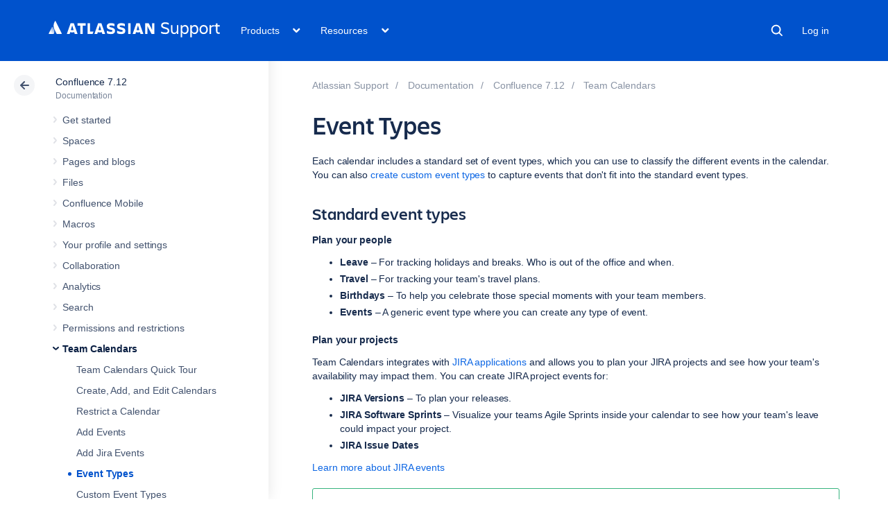

--- FILE ---
content_type: text/html;charset=utf-8
request_url: https://confluence.atlassian.com/conf712/event-types-1056672113.html
body_size: 20308
content:



    










    
    
    
    


<!DOCTYPE html>
<html lang="en">
<head>
    

<meta charset="utf-8">
<meta http-equiv="X-UA-Compatible" content="IE=EDGE" />
<meta name="viewport" content="width=device-width, initial-scale=1" />
<meta name="cac-page-id" content="1056672113" />
<meta name="cac-space-key" content="CONF712" />
<meta name="cac-space-name" content="Confluence 7.12" />
<meta name="cac-base-url" content="" />
<meta name="cac-user-token" id="atlassian-token"  content="80eb6bce435f670c1a87514c746ab190f0c9cbb8">
<meta name="google-site-verification" content="WJJ7tHb2VT43pW6XPfWrJWJecm-VO42XsG7KVG_Dp8E" />
<meta name="botify-site-verification" content="QTXNdNPv8pJZJylqnzCLil52hqXwHZRE" >










	<meta name="product-name" content="Atlassian Support" />


	
			<meta name="page-type" content="documentation" />
	
<script class="SL_swap" id="transifex_live_js"></script>

	
	
	<script>
window.WRM=window.WRM||{};window.WRM._unparsedData=window.WRM._unparsedData||{};window.WRM._unparsedErrors=window.WRM._unparsedErrors||{};
WRM._unparsedData["com.atlassian.applinks.applinks-plugin:applinks-common-exported.entity-types"]="{\u0022singular\u0022:{\u0022refapp.charlie\u0022:\u0022Charlie\u0022,\u0022fecru.project\u0022:\u0022Crucible Project\u0022,\u0022fecru.repository\u0022:\u0022FishEye Repository\u0022,\u0022stash.project\u0022:\u0022Stash Project\u0022,\u0022generic.entity\u0022:\u0022Generic Project\u0022,\u0022confluence.space\u0022:\u0022Confluence Space\u0022,\u0022bamboo.project\u0022:\u0022Bamboo Project\u0022,\u0022jira.project\u0022:\u0022Jira Project\u0022},\u0022plural\u0022:{\u0022refapp.charlie\u0022:\u0022Charlies\u0022,\u0022fecru.project\u0022:\u0022Crucible Projects\u0022,\u0022fecru.repository\u0022:\u0022FishEye Repositories\u0022,\u0022stash.project\u0022:\u0022Stash Projects\u0022,\u0022generic.entity\u0022:\u0022Generic Projects\u0022,\u0022confluence.space\u0022:\u0022Confluence Spaces\u0022,\u0022bamboo.project\u0022:\u0022Bamboo Projects\u0022,\u0022jira.project\u0022:\u0022Jira Projects\u0022}}";
WRM._unparsedData["com.atlassian.plugins.atlassian-plugins-webresource-plugin:context-path.context-path"]="\u0022\u0022";
WRM._unparsedData["com.atlassian.applinks.applinks-plugin:applinks-common-exported.authentication-types"]="{\u0022com.atlassian.applinks.api.auth.types.BasicAuthenticationProvider\u0022:\u0022Basic Access\u0022,\u0022com.atlassian.applinks.api.auth.types.TrustedAppsAuthenticationProvider\u0022:\u0022Trusted Applications\u0022,\u0022com.atlassian.applinks.api.auth.types.CorsAuthenticationProvider\u0022:\u0022CORS\u0022,\u0022com.atlassian.applinks.api.auth.types.OAuthAuthenticationProvider\u0022:\u0022OAuth\u0022,\u0022com.atlassian.applinks.api.auth.types.TwoLeggedOAuthAuthenticationProvider\u0022:\u0022OAuth\u0022,\u0022com.atlassian.applinks.api.auth.types.TwoLeggedOAuthWithImpersonationAuthenticationProvider\u0022:\u0022OAuth\u0022,\u0022com.atlassian.applinks.api.auth.types.ThreeLeggedOAuth2AuthenticationProvider\u0022:\u0022OAuth 2.0\u0022}";
WRM._unparsedData["com.atlassian.applinks.applinks-plugin:applinks-common-exported.applinks-types"]="{\u0022crowd\u0022:\u0022Crowd\u0022,\u0022confluence\u0022:\u0022Confluence\u0022,\u0022fecru\u0022:\u0022FishEye / Crucible\u0022,\u0022stash\u0022:\u0022Stash\u0022,\u0022jiraMobile\u0022:\u0022Jira DC Mobile Application\u0022,\u0022jira\u0022:\u0022Jira\u0022,\u0022refapp\u0022:\u0022Reference Application\u0022,\u0022bamboo\u0022:\u0022Bamboo\u0022,\u0022confluenceMobile\u0022:\u0022Confluence DC Mobile Application\u0022,\u0022generic\u0022:\u0022Generic Application\u0022}";
WRM._unparsedData["com.atlassian.applinks.applinks-plugin:applinks-common-exported.applinks-help-paths"]="{\u0022entries\u0022:{\u0022applinks.docs.root\u0022:\u0022https://confluence.atlassian.com/display/APPLINKS-101/\u0022,\u0022applinks.docs.diagnostics.troubleshoot.sslunmatched\u0022:\u0022SSL+and+application+link+troubleshooting+guide\u0022,\u0022applinks.docs.diagnostics.troubleshoot.oauthsignatureinvalid\u0022:\u0022OAuth+troubleshooting+guide\u0022,\u0022applinks.docs.diagnostics.troubleshoot.oauthtimestamprefused\u0022:\u0022OAuth+troubleshooting+guide\u0022,\u0022applinks.docs.delete.entity.link\u0022:\u0022Create+links+between+projects\u0022,\u0022applinks.docs.adding.application.link\u0022:\u0022Link+Atlassian+applications+to+work+together\u0022,\u0022applinks.docs.administration.guide\u0022:\u0022Application+Links+Documentation\u0022,\u0022applinks.docs.oauth.security\u0022:\u0022OAuth+security+for+application+links\u0022,\u0022applinks.docs.troubleshoot.application.links\u0022:\u0022Troubleshoot+application+links\u0022,\u0022applinks.docs.diagnostics.troubleshoot.unknownerror\u0022:\u0022Network+and+connectivity+troubleshooting+guide\u0022,\u0022applinks.docs.configuring.auth.trusted.apps\u0022:\u0022Configuring+Trusted+Applications+authentication+for+an+application+link\u0022,\u0022applinks.docs.diagnostics.troubleshoot.authlevelunsupported\u0022:\u0022OAuth+troubleshooting+guide\u0022,\u0022applinks.docs.diagnostics.troubleshoot.ssluntrusted\u0022:\u0022SSL+and+application+link+troubleshooting+guide\u0022,\u0022applinks.docs.diagnostics.troubleshoot.unknownhost\u0022:\u0022Network+and+connectivity+troubleshooting+guide\u0022,\u0022applinks.docs.delete.application.link\u0022:\u0022Link+Atlassian+applications+to+work+together\u0022,\u0022applinks.docs.adding.project.link\u0022:\u0022Configuring+Project+links+across+Applications\u0022,\u0022applinks.docs.link.applications\u0022:\u0022Link+Atlassian+applications+to+work+together\u0022,\u0022applinks.docs.diagnostics.troubleshoot.oauthproblem\u0022:\u0022OAuth+troubleshooting+guide\u0022,\u0022applinks.docs.diagnostics.troubleshoot.migration\u0022:\u0022Update+application+links+to+use+OAuth\u0022,\u0022applinks.docs.relocate.application.link\u0022:\u0022Link+Atlassian+applications+to+work+together\u0022,\u0022applinks.docs.administering.entity.links\u0022:\u0022Create+links+between+projects\u0022,\u0022applinks.docs.upgrade.application.link\u0022:\u0022OAuth+security+for+application+links\u0022,\u0022applinks.docs.diagnostics.troubleshoot.connectionrefused\u0022:\u0022Network+and+connectivity+troubleshooting+guide\u0022,\u0022applinks.docs.configuring.auth.oauth\u0022:\u0022OAuth+security+for+application+links\u0022,\u0022applinks.docs.insufficient.remote.permission\u0022:\u0022OAuth+security+for+application+links\u0022,\u0022applinks.docs.configuring.application.link.auth\u0022:\u0022OAuth+security+for+application+links\u0022,\u0022applinks.docs.diagnostics\u0022:\u0022Application+links+diagnostics\u0022,\u0022applinks.docs.configured.authentication.types\u0022:\u0022OAuth+security+for+application+links\u0022,\u0022applinks.docs.adding.entity.link\u0022:\u0022Create+links+between+projects\u0022,\u0022applinks.docs.diagnostics.troubleshoot.unexpectedresponse\u0022:\u0022Network+and+connectivity+troubleshooting+guide\u0022,\u0022applinks.docs.configuring.auth.basic\u0022:\u0022Configuring+Basic+HTTP+Authentication+for+an+Application+Link\u0022,\u0022applinks.docs.diagnostics.troubleshoot.authlevelmismatch\u0022:\u0022OAuth+troubleshooting+guide\u0022}}";
if(window.WRM._dataArrived)window.WRM._dataArrived();</script>
<script src="/s/0fd6b2bf231f07641b886790a90893cc-CDN/sqczjj/9111/1hjr1ir/c77525b9ceea9a944bef5af02ade4fa9/_/download/contextbatch/js/_super/batch.js?locale=en-GB" data-wrm-key="_super" data-wrm-batch-type="context" data-initially-rendered></script>
<script src="/s/8bfff7d6311cd2410b3ef7599659c3ef-CDN/sqczjj/9111/1hjr1ir/9.12.11/_/download/batch/com.atlassian.auiplugin:split_aui.splitchunk.vendors--1d1867466a/com.atlassian.auiplugin:split_aui.splitchunk.vendors--1d1867466a.js?locale=en-GB" data-wrm-key="com.atlassian.auiplugin:split_aui.splitchunk.vendors--1d1867466a" data-wrm-batch-type="resource" data-initially-rendered></script>
<script src="/s/8bfff7d6311cd2410b3ef7599659c3ef-CDN/sqczjj/9111/1hjr1ir/9.12.11/_/download/batch/com.atlassian.auiplugin:split_aui.splitchunk.1d1867466a/com.atlassian.auiplugin:split_aui.splitchunk.1d1867466a.js?locale=en-GB" data-wrm-key="com.atlassian.auiplugin:split_aui.splitchunk.1d1867466a" data-wrm-batch-type="resource" data-initially-rendered></script>
<script src="/s/8bfff7d6311cd2410b3ef7599659c3ef-CDN/sqczjj/9111/1hjr1ir/9.12.11/_/download/batch/com.atlassian.auiplugin:split_aui.page.design-tokens-api/com.atlassian.auiplugin:split_aui.page.design-tokens-api.js?locale=en-GB" data-wrm-key="com.atlassian.auiplugin:split_aui.page.design-tokens-api" data-wrm-batch-type="resource" data-initially-rendered></script>
<script src="/s/d41d8cd98f00b204e9800998ecf8427e-CDN/sqczjj/9111/1hjr1ir/19.2.36/_/download/batch/confluence.extra.jira:amd-support/confluence.extra.jira:amd-support.js" data-wrm-key="confluence.extra.jira:amd-support" data-wrm-batch-type="resource" data-initially-rendered></script>
<script src="/s/d41d8cd98f00b204e9800998ecf8427e-CDN/sqczjj/9111/1hjr1ir/19.2.38/_/download/batch/com.atlassian.confluence.plugins.confluence-frontend:querystring/com.atlassian.confluence.plugins.confluence-frontend:querystring.js" data-wrm-key="com.atlassian.confluence.plugins.confluence-frontend:querystring" data-wrm-batch-type="resource" data-initially-rendered></script>
<script src="/s/d41d8cd98f00b204e9800998ecf8427e-CDN/sqczjj/9111/1hjr1ir/19.2.38/_/download/batch/com.atlassian.confluence.plugins.confluence-frontend:url/com.atlassian.confluence.plugins.confluence-frontend:url.js" data-wrm-key="com.atlassian.confluence.plugins.confluence-frontend:url" data-wrm-batch-type="resource" data-initially-rendered></script>
<script src="/s/d41d8cd98f00b204e9800998ecf8427e-CDN/sqczjj/9111/1hjr1ir/19.2.38/_/download/batch/com.atlassian.confluence.plugins.confluence-frontend:analytics-support/com.atlassian.confluence.plugins.confluence-frontend:analytics-support.js" data-wrm-key="com.atlassian.confluence.plugins.confluence-frontend:analytics-support" data-wrm-batch-type="resource" data-initially-rendered></script>
<script src="/s/d41d8cd98f00b204e9800998ecf8427e-CDN/sqczjj/9111/1hjr1ir/10.1.17/_/download/batch/com.atlassian.applinks.applinks-plugin:lodash-amd/com.atlassian.applinks.applinks-plugin:lodash-amd.js" data-wrm-key="com.atlassian.applinks.applinks-plugin:lodash-amd" data-wrm-batch-type="resource" data-initially-rendered></script>
<script src="/s/d41d8cd98f00b204e9800998ecf8427e-CDN/sqczjj/9111/1hjr1ir/10.1.17/_/download/batch/com.atlassian.applinks.applinks-plugin:applinks-lib/com.atlassian.applinks.applinks-plugin:applinks-lib.js" data-wrm-key="com.atlassian.applinks.applinks-plugin:applinks-lib" data-wrm-batch-type="resource" data-initially-rendered></script>
<script src="/s/8bfff7d6311cd2410b3ef7599659c3ef-CDN/sqczjj/9111/1hjr1ir/10.1.17/_/download/batch/com.atlassian.applinks.applinks-plugin:applinks-common-exported/com.atlassian.applinks.applinks-plugin:applinks-common-exported.js?locale=en-GB" data-wrm-key="com.atlassian.applinks.applinks-plugin:applinks-common-exported" data-wrm-batch-type="resource" data-initially-rendered></script>
<script src="/s/8bfff7d6311cd2410b3ef7599659c3ef-CDN/sqczjj/9111/1hjr1ir/9.12.11/_/download/batch/com.atlassian.auiplugin:split_aui.core/com.atlassian.auiplugin:split_aui.core.js?locale=en-GB" data-wrm-key="com.atlassian.auiplugin:split_aui.core" data-wrm-batch-type="resource" data-initially-rendered></script>
<script src="/s/8bfff7d6311cd2410b3ef7599659c3ef-CDN/sqczjj/9111/1hjr1ir/10.1.17/_/download/batch/com.atlassian.applinks.applinks-plugin:applinks-util-js/com.atlassian.applinks.applinks-plugin:applinks-util-js.js?locale=en-GB" data-wrm-key="com.atlassian.applinks.applinks-plugin:applinks-util-js" data-wrm-batch-type="resource" data-initially-rendered></script>
<script src="/s/8bfff7d6311cd2410b3ef7599659c3ef-CDN/sqczjj/9111/1hjr1ir/10.1.17/_/download/batch/com.atlassian.applinks.applinks-plugin:feature-oauth-dance/com.atlassian.applinks.applinks-plugin:feature-oauth-dance.js?locale=en-GB" data-wrm-key="com.atlassian.applinks.applinks-plugin:feature-oauth-dance" data-wrm-batch-type="resource" data-initially-rendered></script>
<script src="/s/d41d8cd98f00b204e9800998ecf8427e-CDN/sqczjj/9111/1hjr1ir/10.1.17/_/download/batch/com.atlassian.applinks.applinks-plugin:applinks-oauth-ui/com.atlassian.applinks.applinks-plugin:applinks-oauth-ui.js" data-wrm-key="com.atlassian.applinks.applinks-plugin:applinks-oauth-ui" data-wrm-batch-type="resource" data-initially-rendered></script>
<script src="/s/8bfff7d6311cd2410b3ef7599659c3ef-CDN/sqczjj/9111/1hjr1ir/19.2.36/_/download/batch/confluence.extra.jira:common/confluence.extra.jira:common.js?locale=en-GB" data-wrm-key="confluence.extra.jira:common" data-wrm-batch-type="resource" data-initially-rendered></script>
<script src="/s/d41d8cd98f00b204e9800998ecf8427e-CDN/sqczjj/9111/1hjr1ir/19.2.36/_/download/batch/confluence.extra.jira:jira-issues-view-mode-async-resource/confluence.extra.jira:jira-issues-view-mode-async-resource.js" data-wrm-key="confluence.extra.jira:jira-issues-view-mode-async-resource" data-wrm-batch-type="resource" data-initially-rendered></script>
<script src="/s/8bfff7d6311cd2410b3ef7599659c3ef-CDN/sqczjj/9111/1hjr1ir/9.12.11/_/download/batch/com.atlassian.auiplugin:split_aui.page.iconography/com.atlassian.auiplugin:split_aui.page.iconography.js?locale=en-GB" data-wrm-key="com.atlassian.auiplugin:split_aui.page.iconography" data-wrm-batch-type="resource" data-initially-rendered></script>
<script src="/s/8bfff7d6311cd2410b3ef7599659c3ef-CDN/sqczjj/9111/1hjr1ir/19.2.36/_/download/batch/confluence.extra.jira:jira-issues-view-mode-resources/confluence.extra.jira:jira-issues-view-mode-resources.js?locale=en-GB" data-wrm-key="confluence.extra.jira:jira-issues-view-mode-resources" data-wrm-batch-type="resource" data-initially-rendered></script>
<script src="/s/8bfff7d6311cd2410b3ef7599659c3ef-CDN/sqczjj/9111/1hjr1ir/19.2.36/_/download/batch/confluence.extra.jira:web-resources/confluence.extra.jira:web-resources.js?locale=en-GB" data-wrm-key="confluence.extra.jira:web-resources" data-wrm-batch-type="resource" data-initially-rendered></script>
<script src="/s/d41d8cd98f00b204e9800998ecf8427e-CDN/sqczjj/9111/1hjr1ir/2.23.9/_/download/batch/com.k15t.scroll.scroll-viewport:resource-editor-resource-omitter/com.k15t.scroll.scroll-viewport:resource-editor-resource-omitter.js" data-wrm-key="com.k15t.scroll.scroll-viewport:resource-editor-resource-omitter" data-wrm-batch-type="resource" data-initially-rendered></script>
<script src="/s/d41d8cd98f00b204e9800998ecf8427e-CDN/sqczjj/9111/1hjr1ir/2.23.9/_/download/batch/com.k15t.scroll.scroll-viewport:resource-quick-reload-manager-disabler/com.k15t.scroll.scroll-viewport:resource-quick-reload-manager-disabler.js" data-wrm-key="com.k15t.scroll.scroll-viewport:resource-quick-reload-manager-disabler" data-wrm-batch-type="resource" data-initially-rendered></script>

	<script>
window.WRM=window.WRM||{};window.WRM._unparsedData=window.WRM._unparsedData||{};window.WRM._unparsedErrors=window.WRM._unparsedErrors||{};
WRM._unparsedData["com.atlassian.applinks.applinks-plugin:applinks-common-exported.entity-types"]="{\u0022singular\u0022:{\u0022refapp.charlie\u0022:\u0022Charlie\u0022,\u0022fecru.project\u0022:\u0022Crucible Project\u0022,\u0022fecru.repository\u0022:\u0022FishEye Repository\u0022,\u0022stash.project\u0022:\u0022Stash Project\u0022,\u0022generic.entity\u0022:\u0022Generic Project\u0022,\u0022confluence.space\u0022:\u0022Confluence Space\u0022,\u0022bamboo.project\u0022:\u0022Bamboo Project\u0022,\u0022jira.project\u0022:\u0022Jira Project\u0022},\u0022plural\u0022:{\u0022refapp.charlie\u0022:\u0022Charlies\u0022,\u0022fecru.project\u0022:\u0022Crucible Projects\u0022,\u0022fecru.repository\u0022:\u0022FishEye Repositories\u0022,\u0022stash.project\u0022:\u0022Stash Projects\u0022,\u0022generic.entity\u0022:\u0022Generic Projects\u0022,\u0022confluence.space\u0022:\u0022Confluence Spaces\u0022,\u0022bamboo.project\u0022:\u0022Bamboo Projects\u0022,\u0022jira.project\u0022:\u0022Jira Projects\u0022}}";
WRM._unparsedData["com.atlassian.plugins.atlassian-plugins-webresource-plugin:context-path.context-path"]="\u0022\u0022";
WRM._unparsedData["com.atlassian.applinks.applinks-plugin:applinks-common-exported.authentication-types"]="{\u0022com.atlassian.applinks.api.auth.types.BasicAuthenticationProvider\u0022:\u0022Basic Access\u0022,\u0022com.atlassian.applinks.api.auth.types.TrustedAppsAuthenticationProvider\u0022:\u0022Trusted Applications\u0022,\u0022com.atlassian.applinks.api.auth.types.CorsAuthenticationProvider\u0022:\u0022CORS\u0022,\u0022com.atlassian.applinks.api.auth.types.OAuthAuthenticationProvider\u0022:\u0022OAuth\u0022,\u0022com.atlassian.applinks.api.auth.types.TwoLeggedOAuthAuthenticationProvider\u0022:\u0022OAuth\u0022,\u0022com.atlassian.applinks.api.auth.types.TwoLeggedOAuthWithImpersonationAuthenticationProvider\u0022:\u0022OAuth\u0022,\u0022com.atlassian.applinks.api.auth.types.ThreeLeggedOAuth2AuthenticationProvider\u0022:\u0022OAuth 2.0\u0022}";
WRM._unparsedData["com.atlassian.applinks.applinks-plugin:applinks-common-exported.applinks-types"]="{\u0022crowd\u0022:\u0022Crowd\u0022,\u0022confluence\u0022:\u0022Confluence\u0022,\u0022fecru\u0022:\u0022FishEye / Crucible\u0022,\u0022stash\u0022:\u0022Stash\u0022,\u0022jiraMobile\u0022:\u0022Jira DC Mobile Application\u0022,\u0022jira\u0022:\u0022Jira\u0022,\u0022refapp\u0022:\u0022Reference Application\u0022,\u0022bamboo\u0022:\u0022Bamboo\u0022,\u0022confluenceMobile\u0022:\u0022Confluence DC Mobile Application\u0022,\u0022generic\u0022:\u0022Generic Application\u0022}";
WRM._unparsedData["com.atlassian.applinks.applinks-plugin:applinks-common-exported.applinks-help-paths"]="{\u0022entries\u0022:{\u0022applinks.docs.root\u0022:\u0022https://confluence.atlassian.com/display/APPLINKS-101/\u0022,\u0022applinks.docs.diagnostics.troubleshoot.sslunmatched\u0022:\u0022SSL+and+application+link+troubleshooting+guide\u0022,\u0022applinks.docs.diagnostics.troubleshoot.oauthsignatureinvalid\u0022:\u0022OAuth+troubleshooting+guide\u0022,\u0022applinks.docs.diagnostics.troubleshoot.oauthtimestamprefused\u0022:\u0022OAuth+troubleshooting+guide\u0022,\u0022applinks.docs.delete.entity.link\u0022:\u0022Create+links+between+projects\u0022,\u0022applinks.docs.adding.application.link\u0022:\u0022Link+Atlassian+applications+to+work+together\u0022,\u0022applinks.docs.administration.guide\u0022:\u0022Application+Links+Documentation\u0022,\u0022applinks.docs.oauth.security\u0022:\u0022OAuth+security+for+application+links\u0022,\u0022applinks.docs.troubleshoot.application.links\u0022:\u0022Troubleshoot+application+links\u0022,\u0022applinks.docs.diagnostics.troubleshoot.unknownerror\u0022:\u0022Network+and+connectivity+troubleshooting+guide\u0022,\u0022applinks.docs.configuring.auth.trusted.apps\u0022:\u0022Configuring+Trusted+Applications+authentication+for+an+application+link\u0022,\u0022applinks.docs.diagnostics.troubleshoot.authlevelunsupported\u0022:\u0022OAuth+troubleshooting+guide\u0022,\u0022applinks.docs.diagnostics.troubleshoot.ssluntrusted\u0022:\u0022SSL+and+application+link+troubleshooting+guide\u0022,\u0022applinks.docs.diagnostics.troubleshoot.unknownhost\u0022:\u0022Network+and+connectivity+troubleshooting+guide\u0022,\u0022applinks.docs.delete.application.link\u0022:\u0022Link+Atlassian+applications+to+work+together\u0022,\u0022applinks.docs.adding.project.link\u0022:\u0022Configuring+Project+links+across+Applications\u0022,\u0022applinks.docs.link.applications\u0022:\u0022Link+Atlassian+applications+to+work+together\u0022,\u0022applinks.docs.diagnostics.troubleshoot.oauthproblem\u0022:\u0022OAuth+troubleshooting+guide\u0022,\u0022applinks.docs.diagnostics.troubleshoot.migration\u0022:\u0022Update+application+links+to+use+OAuth\u0022,\u0022applinks.docs.relocate.application.link\u0022:\u0022Link+Atlassian+applications+to+work+together\u0022,\u0022applinks.docs.administering.entity.links\u0022:\u0022Create+links+between+projects\u0022,\u0022applinks.docs.upgrade.application.link\u0022:\u0022OAuth+security+for+application+links\u0022,\u0022applinks.docs.diagnostics.troubleshoot.connectionrefused\u0022:\u0022Network+and+connectivity+troubleshooting+guide\u0022,\u0022applinks.docs.configuring.auth.oauth\u0022:\u0022OAuth+security+for+application+links\u0022,\u0022applinks.docs.insufficient.remote.permission\u0022:\u0022OAuth+security+for+application+links\u0022,\u0022applinks.docs.configuring.application.link.auth\u0022:\u0022OAuth+security+for+application+links\u0022,\u0022applinks.docs.diagnostics\u0022:\u0022Application+links+diagnostics\u0022,\u0022applinks.docs.configured.authentication.types\u0022:\u0022OAuth+security+for+application+links\u0022,\u0022applinks.docs.adding.entity.link\u0022:\u0022Create+links+between+projects\u0022,\u0022applinks.docs.diagnostics.troubleshoot.unexpectedresponse\u0022:\u0022Network+and+connectivity+troubleshooting+guide\u0022,\u0022applinks.docs.configuring.auth.basic\u0022:\u0022Configuring+Basic+HTTP+Authentication+for+an+Application+Link\u0022,\u0022applinks.docs.diagnostics.troubleshoot.authlevelmismatch\u0022:\u0022OAuth+troubleshooting+guide\u0022}}";
if(window.WRM._dataArrived)window.WRM._dataArrived();</script>
<link rel="stylesheet" href="/s/50fb2b273d66b008c94e8768ddf78d00-CDN/sqczjj/9111/1hjr1ir/c77525b9ceea9a944bef5af02ade4fa9/_/download/contextbatch/css/_super/batch.css" data-wrm-key="_super" data-wrm-batch-type="context" media="all">
<link rel="stylesheet" href="/s/d41d8cd98f00b204e9800998ecf8427e-CDN/sqczjj/9111/1hjr1ir/19.2.36/_/download/batch/confluence.extra.jira:common/confluence.extra.jira:common.css" data-wrm-key="confluence.extra.jira:common" data-wrm-batch-type="resource" media="all">
<link rel="stylesheet" href="/s/sqczjj/9111/1hjr1ir/29/_/styles/custom.css" media="all">

	
	

    <meta name="cac-page-title" content="Event Types | Atlassian Support | Atlassian Documentation" />
    <title>Event Types | Atlassian Support | Atlassian Documentation</title>

    <!-- Use light theme for all pages -->
    <script type="text/javascript">
        window.AJS.DesignTokens.setGlobalTheme({ colorMode: 'light' });
    </script>

    <script src='https://js.sentry-cdn.com/957cf26503db497eb94e931e6df0455d.min.js' crossorigin="anonymous"></script>

    <!-- OneTrust Production -->
            <script 
        src="https://atl-onetrust-wrapper.atlassian.com/assets/atl-onetrust-wrapper.min.js"
        type="text/javascript"
        data-domain="01964ae4-b651-73e5-a33c-45351e680986"
        data-test="false"
        data-geofence="false"
        data-sync="false"
        ></script>
    
    <script type="text/javascript">
        var loadExternalJS = function(url, location, callback) {
            var scriptTag = document.createElement('script');
            scriptTag.src = url;
            scriptTag.type = 'text/javascript';

            // bind the event to the callback function
            scriptTag.onreadystatechange = callback;
            scriptTag.onload = callback;
            location.appendChild(scriptTag);
        }
    </script>

    <script>
        function initializeATLAnalytics() {
            if (typeof ace !== 'undefined') {
        	      console.log('Initializing ATL analytics')
                ace.analytics.Initializer.initWithPageAnalytics('9nfqb81km3');
            }
        }
    </script>

    <script type="text/plain" class="optanon-category-2">
        loadExternalJS("https://atl-global.atlassian.com/js/atl-global.min.js", document.body, initializeATLAnalytics);
    </script>

    <script>
        
        window.cacProductMetadata = JSON.parse("[{\"productName\":\"Jira Software\",\"cloudSpace\":\"JIRASOFTWARECLOUD\",\"cloudBanner\":\"\",\"kbCloudSpace\":\"JIRAKB\",\"gsgCloudSpace\":\"GSWJSW\",\"kbServerSpace\":\"JIRAKB\",\"gsgServerSpace\":\"\",\"supportServerUrl\":\"https:\/\/support.atlassian.com\/jirasoftware\/\",\"supportCloudUrl\":\"https:\/\/support.atlassian.com\/jirasoftware-cloud\/\",\"marketplaceServerUrl\":\"https:\/\/marketplace.atlassian.com\/search?hosting=server&product=jira\",\"marketplaceCloudUrl\":\"https:\/\/marketplace.atlassian.com\/search?hosting=cloud&product=jira\",\"feedbackServerUrl\":\"https:\/\/jira.atlassian.com\/secure\/Dashboard.jspa\",\"feedbackCloudUrl\":\"https:\/\/jira.atlassian.com\/secure\/Dashboard.jspa\",\"licensingUrl\":\"https:\/\/www.atlassian.com\/licensing\/jira-software\",\"communityUrl\":\"https:\/\/community.atlassian.com\/t5\/JIRA-Software\/ct-p\/jira-software\",\"searchScope\":\"jirasoftwareallversions\",\"titleSuffix\":\"| Jira | Atlassian documentation\",\"serverVersions\":[{\"spaceId\":\"JIRASOFTWARESERVER\",\"banner\":\"Ascend to new heights with Atlassian Cloud. Data Center support ends on March 28, 2029.\\n<a href=\\\"https:\/\/www.atlassian.com\/migration\\\">Learn more and get support -><\/a>\",\"number\":\"11.3\",\"showInList\":true},{\"spaceId\":\"JIRASOFTWARESERVER112\",\"banner\":\"Ascend to new heights with Atlassian Cloud. Data Center support ends on March 28, 2029.\\n<a href=\\\"https:\/\/www.atlassian.com\/migration\\\">Learn more and get support -><\/a>\",\"number\":\"11.2\",\"showInList\":true},{\"spaceId\":\"JIRASOFTWARESERVER111\",\"banner\":\"Ascend to new heights with Atlassian Cloud. Data Center support ends on March 28, 2029.\\n<a href=\\\"https:\/\/www.atlassian.com\/migration\\\">Learn more and get support -><\/a>\",\"number\":\"11.1\",\"showInList\":true},{\"spaceId\":\"JIRASOFTWARESERVER110\",\"banner\":\"Ascend to new heights with Atlassian Cloud. Data Center support ends on March 28, 2029.\\n<a href=\\\"https:\/\/www.atlassian.com\/migration\\\">Learn more and get support -><\/a>\",\"number\":\"11.0\",\"showInList\":true},{\"spaceId\":\"JIRASOFTWARESERVER107\",\"banner\":\"Ascend to new heights with Atlassian Cloud. Data Center support ends on March 28, 2029.\\n<a href=\\\"https:\/\/www.atlassian.com\/migration\\\">Learn more and get support -><\/a>\",\"number\":\"10.7\",\"showInList\":true},{\"spaceId\":\"JIRASOFTWARESERVER106\",\"banner\":\"Ascend to new heights with Atlassian Cloud. Data Center support ends on March 28, 2029.\\n<a href=\\\"https:\/\/www.atlassian.com\/migration\\\">Learn more and get support -><\/a>\",\"number\":\"10.6\",\"showInList\":true},{\"spaceId\":\"JIRASOFTWARESERVER105\",\"banner\":\"Ascend to new heights with Atlassian Cloud. Data Center support ends on March 28, 2029.\\n<a href=\\\"https:\/\/www.atlassian.com\/migration\\\">Learn more and get support -><\/a>\",\"number\":\"10.5\",\"showInList\":true},{\"spaceId\":\"JIRASOFTWARESERVER104\",\"banner\":\"Ascend to new heights with Atlassian Cloud. Data Center support ends on March 28, 2029.\\n<a href=\\\"https:\/\/www.atlassian.com\/migration\\\">Learn more and get support -><\/a>\",\"number\":\"10.4\",\"showInList\":true},{\"spaceId\":\"JIRASOFTWARESERVER103\",\"banner\":\"Ascend to new heights with Atlassian Cloud. Data Center support ends on March 28, 2029.\\n<a href=\\\"https:\/\/www.atlassian.com\/migration\\\">Learn more and get support -><\/a>\",\"number\":\"10.3\",\"showInList\":true},{\"spaceId\":\"JIRASOFTWARESERVER102\",\"banner\":\"Ascend to new heights with Atlassian Cloud. Data Center support ends on March 28, 2029.\\n<a href=\\\"https:\/\/www.atlassian.com\/migration\\\">Learn more and get support -><\/a>\",\"number\":\"10.2\",\"showInList\":true},{\"spaceId\":\"JIRASOFTWARESERVER101\",\"banner\":\"Ascend to new heights with Atlassian Cloud. Data Center support ends on March 28, 2029.\\n<a href=\\\"https:\/\/www.atlassian.com\/migration\\\">Learn more and get support -><\/a>\",\"number\":\"10.1\",\"showInList\":true},{\"spaceId\":\"JIRASOFTWARESERVER100\",\"banner\":\"Ascend to new heights with Atlassian Cloud. Data Center support ends on March 28, 2029.\\n<a href=\\\"https:\/\/www.atlassian.com\/migration\\\">Learn more and get support -><\/a>\",\"number\":\"10.0\",\"showInList\":true},{\"spaceId\":\"JIRASOFTWARESERVER0917\",\"banner\":\"Ascend to new heights with Atlassian Cloud. Data Center support ends on March 28, 2029.\\n<a href=\\\"https:\/\/www.atlassian.com\/migration\\\">Learn more and get support -><\/a>\",\"number\":\"9.17\",\"showInList\":true},{\"spaceId\":\"JIRASOFTWARESERVER0916\",\"banner\":\"Ascend to new heights with Atlassian Cloud. Data Center support ends on March 28, 2029.\\n<a href=\\\"https:\/\/www.atlassian.com\/migration\\\">Learn more and get support -><\/a>\",\"number\":\"9.16\",\"showInList\":true},{\"spaceId\":\"JIRASOFTWARESERVER0915\",\"banner\":\"Ascend to new heights with Atlassian Cloud. Data Center support ends on March 28, 2029.\\n<a href=\\\"https:\/\/www.atlassian.com\/migration\\\">Learn more and get support -><\/a>\",\"number\":\"9.15\",\"showInList\":true},{\"spaceId\":\"JIRASOFTWARESERVER0914\",\"banner\":\"Ascend to new heights with Atlassian Cloud. Data Center support ends on March 28, 2029.\\n<a href=\\\"https:\/\/www.atlassian.com\/migration\\\">Learn more and get support -><\/a>\",\"number\":\"9.14\",\"showInList\":true},{\"spaceId\":\"JIRASOFTWARESERVER0913\",\"banner\":\"Ascend to new heights with Atlassian Cloud. Data Center support ends on March 28, 2029.\\n<a href=\\\"https:\/\/www.atlassian.com\/migration\\\">Learn more and get support -><\/a>\",\"number\":\"9.13\",\"showInList\":true},{\"spaceId\":\"JIRASOFTWARESERVER0912\",\"banner\":\"Ascend to new heights with Atlassian Cloud. Data Center support ends on March 28, 2029.\\n<a href=\\\"https:\/\/www.atlassian.com\/migration\\\">Learn more and get support -><\/a>\",\"number\":\"9.12\",\"showInList\":true},{\"spaceId\":\"JIRASOFTWARESERVER0911\",\"banner\":\"\",\"number\":\"9.11\",\"showInList\":false},{\"spaceId\":\"JIRASOFTWARESERVER0910\",\"banner\":\"\",\"number\":\"9.10\",\"showInList\":false}]},{\"productName\":\"Jira Service Management\",\"cloudSpace\":\"SERVICEDESKCLOUD\",\"cloudBanner\":\"\",\"kbCloudSpace\":\"\",\"gsgCloudSpace\":\"GSWJSD\",\"kbServerSpace\":\"\",\"gsgServerSpace\":\"\",\"supportServerUrl\":\"https:\/\/support.atlassian.com\/jira-service-management-server\/\",\"supportCloudUrl\":\"https:\/\/support.atlassian.com\/jira-service-management-cloud\/\",\"marketplaceServerUrl\":\"https:\/\/marketplace.atlassian.com\/search?hosting=server&product=jira-service-management\",\"marketplaceCloudUrl\":\"https:\/\/marketplace.atlassian.com\/search?hosting=cloud&product=jira-service-management\",\"feedbackServerUrl\":\"https:\/\/jira.atlassian.com\/secure\/Dashboard.jspa\",\"feedbackCloudUrl\":\"https:\/\/jira.atlassian.com\/secure\/Dashboard.jspa\",\"licensingUrl\":\"https:\/\/www.atlassian.com\/licensing\/jira-service-management#server-license\",\"communityUrl\":\"https:\/\/community.atlassian.com\/t5\/Jira-Service-Management\/ct-p\/jira-service-desk\",\"searchScope\":\"jiraservicedeskallversions\",\"titleSuffix\":\"| Service Desk Data Center and Server | Atlassian documentation\",\"serverVersions\":[{\"spaceId\":\"SERVICEDESKSERVER\",\"banner\":\"Ascend to new heights with Atlassian Cloud. Data Center support ends on March 28, 2029.\\n<a href=\\\"https:\/\/www.atlassian.com\/migration\\\">Learn more and get support -><\/a>\",\"number\":\"11.3\",\"showInList\":true},{\"spaceId\":\"SERVICEMANAGEMENTSERVER112\",\"banner\":\"Ascend to new heights with Atlassian Cloud. Data Center support ends on March 28, 2029.\\n<a href=\\\"https:\/\/www.atlassian.com\/migration\\\">Learn more and get support -><\/a>\",\"number\":\"11.2\",\"showInList\":true},{\"spaceId\":\"SERVICEMANAGEMENTSERVER111\",\"banner\":\"Ascend to new heights with Atlassian Cloud. Data Center support ends on March 28, 2029.\\n<a href=\\\"https:\/\/www.atlassian.com\/migration\\\">Learn more and get support -><\/a>\",\"number\":\"11.1\",\"showInList\":true},{\"spaceId\":\"SERVICEMANAGEMENTSERVER110\",\"banner\":\"Ascend to new heights with Atlassian Cloud. Data Center support ends on March 28, 2029.\\n<a href=\\\"https:\/\/www.atlassian.com\/migration\\\">Learn more and get support -><\/a>\",\"number\":\"11.0\",\"showInList\":true},{\"spaceId\":\"SERVICEMANAGEMENTSERVER107\",\"banner\":\"Ascend to new heights with Atlassian Cloud. Data Center support ends on March 28, 2029.\\n<a href=\\\"https:\/\/www.atlassian.com\/migration\\\">Learn more and get support -><\/a>\",\"number\":\"10.7\",\"showInList\":true},{\"spaceId\":\"SERVICEMANAGEMENTSERVER106\",\"banner\":\"Ascend to new heights with Atlassian Cloud. Data Center support ends on March 28, 2029.\\n<a href=\\\"https:\/\/www.atlassian.com\/migration\\\">Learn more and get support -><\/a>\",\"number\":\"10.6\",\"showInList\":true},{\"spaceId\":\"SERVICEMANAGEMENTSERVER105\",\"banner\":\"Ascend to new heights with Atlassian Cloud. Data Center support ends on March 28, 2029.\\n<a href=\\\"https:\/\/www.atlassian.com\/migration\\\">Learn more and get support -><\/a>\",\"number\":\"10.5\",\"showInList\":true},{\"spaceId\":\"SERVICEMANAGEMENTSERVER104\",\"banner\":\"Ascend to new heights with Atlassian Cloud. Data Center support ends on March 28, 2029.\\n<a href=\\\"https:\/\/www.atlassian.com\/migration\\\">Learn more and get support -><\/a>\",\"number\":\"10.4\",\"showInList\":true},{\"spaceId\":\"SERVICEMANAGEMENTSERVER103\",\"banner\":\"Ascend to new heights with Atlassian Cloud. Data Center support ends on March 28, 2029.\\n<a href=\\\"https:\/\/www.atlassian.com\/migration\\\">Learn more and get support -><\/a>\",\"number\":\"10.3\",\"showInList\":true},{\"spaceId\":\"SERVICEMANAGEMENTSERVER102\",\"banner\":\"Ascend to new heights with Atlassian Cloud. Data Center support ends on March 28, 2029.\\n<a href=\\\"https:\/\/www.atlassian.com\/migration\\\">Learn more and get support -><\/a>\",\"number\":\"10.2\",\"showInList\":true},{\"spaceId\":\"SERVICEMANAGEMENTSERVER101\",\"banner\":\"Ascend to new heights with Atlassian Cloud. Data Center support ends on March 28, 2029.\\n<a href=\\\"https:\/\/www.atlassian.com\/migration\\\">Learn more and get support -><\/a>\",\"number\":\"10.1\",\"showInList\":true},{\"spaceId\":\"SERVICEMANAGEMENTSERVER100\",\"banner\":\"Ascend to new heights with Atlassian Cloud. Data Center support ends on March 28, 2029.\\n<a href=\\\"https:\/\/www.atlassian.com\/migration\\\">Learn more and get support -><\/a>\",\"number\":\"10.0\",\"showInList\":true},{\"spaceId\":\"SERVICEMANAGEMENTSERVER0517\",\"banner\":\"Ascend to new heights with Atlassian Cloud. Data Center support ends on March 28, 2029.\\n<a href=\\\"https:\/\/www.atlassian.com\/migration\\\">Learn more and get support -><\/a>\",\"number\":\"5.17\",\"showInList\":true},{\"spaceId\":\"SERVICEMANAGEMENTSERVER0516\",\"banner\":\"Ascend to new heights with Atlassian Cloud. Data Center support ends on March 28, 2029.\\n<a href=\\\"https:\/\/www.atlassian.com\/migration\\\">Learn more and get support -><\/a>\",\"number\":\"5.16\",\"showInList\":true},{\"spaceId\":\"SERVICEMANAGEMENTSERVER0515\",\"banner\":\"Ascend to new heights with Atlassian Cloud. Data Center support ends on March 28, 2029.\\n<a href=\\\"https:\/\/www.atlassian.com\/migration\\\">Learn more and get support -><\/a>\",\"number\":\"5.15\",\"showInList\":true},{\"spaceId\":\"SERVICEMANAGEMENTSERVER0514\",\"banner\":\"Ascend to new heights with Atlassian Cloud. Data Center support ends on March 28, 2029.\\n<a href=\\\"https:\/\/www.atlassian.com\/migration\\\">Learn more and get support -><\/a>\",\"number\":\"5.14\",\"showInList\":true},{\"spaceId\":\"SERVICEMANAGEMENTSERVER0513\",\"banner\":\"Ascend to new heights with Atlassian Cloud. Data Center support ends on March 28, 2029.\\n<a href=\\\"https:\/\/www.atlassian.com\/migration\\\">Learn more and get support -><\/a>\",\"number\":\"5.13\",\"showInList\":true},{\"spaceId\":\"SERVICEMANAGEMENTSERVER0512\",\"banner\":\"\",\"number\":\"5.12\",\"showInList\":false},{\"spaceId\":\"SERVICEMANAGEMENTSERVER0511\",\"banner\":\"\",\"number\":\"5.11\",\"showInList\":false},{\"spaceId\":\"SERVICEMANAGEMENTSERVER0510\",\"banner\":\"\",\"number\":\"5.10\",\"showInList\":false}]},{\"productName\":\"Jira Core\",\"cloudSpace\":\"\",\"cloudBanner\":\"\",\"kbCloudSpace\":\"\",\"gsgCloudSpace\":\"GSWJC\",\"kbServerSpace\":\"\",\"gsgServerSpace\":\"\",\"supportServerUrl\":\"https:\/\/support.atlassian.com\/jiracore\/\",\"supportCloudUrl\":\"https:\/\/support.atlassian.com\/jiracore-cloud\/\",\"marketplaceServerUrl\":\"https:\/\/marketplace.atlassian.com\/search?hosting=server&product=jira\",\"marketplaceCloudUrl\":\"https:\/\/marketplace.atlassian.com\/search?hosting=cloud&product=jira\",\"feedbackServerUrl\":\"https:\/\/jira.atlassian.com\/secure\/Dashboard.jspa\",\"feedbackCloudUrl\":\"https:\/\/jira.atlassian.com\/secure\/Dashboard.jspa\",\"licensingUrl\":\"https:\/\/www.atlassian.com\/licensing\/jira-core\",\"communityUrl\":\"https:\/\/community.atlassian.com\/t5\/JIRA-Core\/ct-p\/jira-core\",\"searchScope\":\"jiracoreallversions\",\"titleSuffix\":\"| Jira Data Center and Server | Atlassian documentation\",\"serverVersions\":[{\"spaceId\":\"JIRACORESERVER\",\"banner\":\"Ascend to new heights with Atlassian Cloud. Data Center support ends on March 28, 2029.\\n<a href=\\\"https:\/\/www.atlassian.com\/migration\\\">Learn more and get support -><\/a>\",\"number\":\"9.12\",\"showInList\":true},{\"spaceId\":\"JIRACORESERVER0911\",\"banner\":\"Ascend to new heights with Atlassian Cloud. Data Center support ends on March 28, 2029.\\n<a href=\\\"https:\/\/www.atlassian.com\/migration\\\">Learn more and get support -><\/a>\",\"number\":\"9.11\",\"showInList\":true},{\"spaceId\":\"JIRACORESERVER0910\",\"banner\":\"Ascend to new heights with Atlassian Cloud. Data Center support ends on March 28, 2029.\\n<a href=\\\"https:\/\/www.atlassian.com\/migration\\\">Learn more and get support -><\/a>\",\"number\":\"9.10\",\"showInList\":true},{\"spaceId\":\"JIRACORESERVER0909\",\"banner\":\"Ascend to new heights with Atlassian Cloud. Data Center support ends on March 28, 2029.\\n<a href=\\\"https:\/\/www.atlassian.com\/migration\\\">Learn more and get support -><\/a>\",\"number\":\"9.9\",\"showInList\":true},{\"spaceId\":\"JIRACORESERVER0908\",\"banner\":\"Ascend to new heights with Atlassian Cloud. Data Center support ends on March 28, 2029.\\n<a href=\\\"https:\/\/www.atlassian.com\/migration\\\">Learn more and get support -><\/a>\",\"number\":\"9.8\",\"showInList\":true},{\"spaceId\":\"JIRACORESERVER0907\",\"banner\":\"Ascend to new heights with Atlassian Cloud. Data Center support ends on March 28, 2029.\\n<a href=\\\"https:\/\/www.atlassian.com\/migration\\\">Learn more and get support -><\/a>\",\"number\":\"9.7\",\"showInList\":true},{\"spaceId\":\"JIRACORESERVER0906\",\"banner\":\"Ascend to new heights with Atlassian Cloud. Data Center support ends on March 28, 2029.\\n<a href=\\\"https:\/\/www.atlassian.com\/migration\\\">Learn more and get support -><\/a>\",\"number\":\"9.6\",\"showInList\":true},{\"spaceId\":\"JIRACORESERVER0905\",\"banner\":\"Ascend to new heights with Atlassian Cloud. Data Center support ends on March 28, 2029.\\n<a href=\\\"https:\/\/www.atlassian.com\/migration\\\">Learn more and get support -><\/a>\",\"number\":\"9.5\",\"showInList\":true},{\"spaceId\":\"JIRACORESERVER0904\",\"banner\":\"Ascend to new heights with Atlassian Cloud. Data Center support ends on March 28, 2029.\\n<a href=\\\"https:\/\/www.atlassian.com\/migration\\\">Learn more and get support -><\/a>\",\"number\":\"9.4\",\"showInList\":true},{\"spaceId\":\"JIRACORESERVER0903\",\"banner\":\"Ascend to new heights with Atlassian Cloud. Data Center support ends on March 28, 2029.\\n<a href=\\\"https:\/\/www.atlassian.com\/migration\\\">Learn more and get support -><\/a>\",\"number\":\"9.3\",\"showInList\":true},{\"spaceId\":\"JIRACORESERVER0902\",\"banner\":\"Ascend to new heights with Atlassian Cloud. Data Center support ends on March 28, 2029.\\n<a href=\\\"https:\/\/www.atlassian.com\/migration\\\">Learn more and get support -><\/a>\",\"number\":\"9.2\",\"showInList\":true},{\"spaceId\":\"JIRACORESERVER0901\",\"banner\":\"Ascend to new heights with Atlassian Cloud. Data Center support ends on March 28, 2029.\\n<a href=\\\"https:\/\/www.atlassian.com\/migration\\\">Learn more and get support -><\/a>\",\"number\":\"9.1\",\"showInList\":true},{\"spaceId\":\"JIRACORESERVER090\",\"banner\":\"Ascend to new heights with Atlassian Cloud. Data Center support ends on March 28, 2029.\\n<a href=\\\"https:\/\/www.atlassian.com\/migration\\\">Learn more and get support -><\/a>\",\"number\":\"9.0\",\"showInList\":true},{\"spaceId\":\"JIRACORESERVER822\",\"banner\":\"Ascend to new heights with Atlassian Cloud. Data Center support ends on March 28, 2029.\\n<a href=\\\"https:\/\/www.atlassian.com\/migration\\\">Learn more and get support -><\/a>\",\"number\":\"8.22\",\"showInList\":true},{\"spaceId\":\"JIRACORESERVER0821\",\"banner\":\"Ascend to new heights with Atlassian Cloud. Data Center support ends on March 28, 2029.\\n<a href=\\\"https:\/\/www.atlassian.com\/migration\\\">Learn more and get support -><\/a>\",\"number\":\"8.21\",\"showInList\":true},{\"spaceId\":\"JIRACORESERVER0820\",\"banner\":\"Ascend to new heights with Atlassian Cloud. Data Center support ends on March 28, 2029.\\n<a href=\\\"https:\/\/www.atlassian.com\/migration\\\">Learn more and get support -><\/a>\",\"number\":\"8.20\",\"showInList\":true}]},{\"productName\":\"Confluence\",\"cloudSpace\":\"ConfCloud\",\"cloudBanner\":\"\",\"kbCloudSpace\":\"CONFKB\",\"gsgCloudSpace\":\"GSWCC\",\"kbServerSpace\":\"CONFKB\",\"gsgServerSpace\":\"\",\"supportServerUrl\":\"https:\/\/support.atlassian.com\/confluence\/\",\"supportCloudUrl\":\"https:\/\/support.atlassian.com\/confluence-cloud\/\",\"marketplaceServerUrl\":\"https:\/\/marketplace.atlassian.com\/search?hosting=server&product=confluence\",\"marketplaceCloudUrl\":\"https:\/\/marketplace.atlassian.com\/search?hosting=cloud&product=confluence\",\"feedbackServerUrl\":\"https:\/\/jira.atlassian.com\/secure\/Dashboard.jspa\",\"feedbackCloudUrl\":\"https:\/\/jira.atlassian.com\/secure\/Dashboard.jspa\",\"licensingUrl\":\"https:\/\/www.atlassian.com\/licensing\/confluence\",\"communityUrl\":\"https:\/\/community.atlassian.com\/t5\/Confluence\/ct-p\/confluence\",\"searchScope\":\"confluenceallversions\",\"titleSuffix\":\"| Confluence | Atlassian documentation\",\"serverVersions\":[{\"spaceId\":\"DOC\",\"banner\":\"Ascend to new heights with Atlassian Cloud. Data Center support ends on March 28, 2029.\\n<a href=\\\"https:\/\/www.atlassian.com\/migration\\\">Learn more and get support -><\/a>\",\"number\":\"10.2\",\"showInList\":true},{\"spaceId\":\"CONF101\",\"banner\":\"Ascend to new heights with Atlassian Cloud. Data Center support ends on March 28, 2029.\\n<a href=\\\"https:\/\/www.atlassian.com\/migration\\\">Learn more and get support -><\/a>\",\"number\":\"10.1\",\"showInList\":true},{\"spaceId\":\"CONF100\",\"banner\":\"Ascend to new heights with Atlassian Cloud. Data Center support ends on March 28, 2029.\\n<a href=\\\"https:\/\/www.atlassian.com\/migration\\\">Learn more and get support -><\/a>\",\"number\":\"10.0\",\"showInList\":true},{\"spaceId\":\"CONF95\",\"banner\":\"Ascend to new heights with Atlassian Cloud. Data Center support ends on March 28, 2029.\\n<a href=\\\"https:\/\/www.atlassian.com\/migration\\\">Learn more and get support -><\/a>\",\"number\":\"9.5\",\"showInList\":true},{\"spaceId\":\"CONF94\",\"banner\":\"Ascend to new heights with Atlassian Cloud. Data Center support ends on March 28, 2029.\\n<a href=\\\"https:\/\/www.atlassian.com\/migration\\\">Learn more and get support -><\/a>\",\"number\":\"9.4\",\"showInList\":true},{\"spaceId\":\"CONF93\",\"banner\":\"Ascend to new heights with Atlassian Cloud. Data Center support ends on March 28, 2029.\\n<a href=\\\"https:\/\/www.atlassian.com\/migration\\\">Learn more and get support -><\/a>\",\"number\":\"9.3\",\"showInList\":true},{\"spaceId\":\"CONF92\",\"banner\":\"Ascend to new heights with Atlassian Cloud. Data Center support ends on March 28, 2029.\\n<a href=\\\"https:\/\/www.atlassian.com\/migration\\\">Learn more and get support -><\/a>\",\"number\":\"9.2\",\"showInList\":true},{\"spaceId\":\"CONF91\",\"banner\":\"Ascend to new heights with Atlassian Cloud. Data Center support ends on March 28, 2029.\\n<a href=\\\"https:\/\/www.atlassian.com\/migration\\\">Learn more and get support -><\/a>\",\"number\":\"9.1\",\"showInList\":true},{\"spaceId\":\"CONF90\",\"banner\":\"Ascend to new heights with Atlassian Cloud. Data Center support ends on March 28, 2029.\\n<a href=\\\"https:\/\/www.atlassian.com\/migration\\\">Learn more and get support -><\/a>\",\"number\":\"9.0\",\"showInList\":true},{\"spaceId\":\"CONF89\",\"banner\":\"Ascend to new heights with Atlassian Cloud. Data Center support ends on March 28, 2029.\\n<a href=\\\"https:\/\/www.atlassian.com\/migration\\\">Learn more and get support -><\/a>\",\"number\":\"8.9\",\"showInList\":true},{\"spaceId\":\"CONF88\",\"banner\":\"Ascend to new heights with Atlassian Cloud. Data Center support ends on March 28, 2029.\\n<a href=\\\"https:\/\/www.atlassian.com\/migration\\\">Learn more and get support -><\/a>\",\"number\":\"8.8\",\"showInList\":true},{\"spaceId\":\"CONF87\",\"banner\":\"Ascend to new heights with Atlassian Cloud. Data Center support ends on March 28, 2029.\\n<a href=\\\"https:\/\/www.atlassian.com\/migration\\\">Learn more and get support -><\/a>\",\"number\":\"8.7\",\"showInList\":true},{\"spaceId\":\"CONF86\",\"banner\":\"Ascend to new heights with Atlassian Cloud. Data Center support ends on March 28, 2029.\\n<a href=\\\"https:\/\/www.atlassian.com\/migration\\\">Learn more and get support -><\/a>\",\"number\":\"8.6\",\"showInList\":true},{\"spaceId\":\"CONF85\",\"banner\":\"Ascend to new heights with Atlassian Cloud. Data Center support ends on March 28, 2029.\\n<a href=\\\"https:\/\/www.atlassian.com\/migration\\\">Learn more and get support -><\/a>\",\"number\":\"8.5\",\"showInList\":true},{\"spaceId\":\"CONF84\",\"banner\":\"\",\"number\":\"8.4\",\"showInList\":false},{\"spaceId\":\"CONF83\",\"banner\":\"\",\"number\":\"8.3\",\"showInList\":false},{\"spaceId\":\"CONF82\",\"banner\":\"\",\"number\":\"8.2\",\"showInList\":false},{\"spaceId\":\"CONF81\",\"banner\":\"\",\"number\":\"8.1\",\"showInList\":false}]},{\"productName\":\"Hipchat\",\"cloudSpace\":\"\",\"cloudBanner\":\"\",\"kbCloudSpace\":\"\",\"gsgCloudSpace\":\"\",\"kbServerSpace\":\"HIPCHATKB\",\"gsgServerSpace\":\"\",\"supportServerUrl\":\"https:\/\/support.atlassian.com\/hipchat\/\",\"supportCloudUrl\":\"https:\/\/support.atlassian.com\/hipchat-cloud\/\",\"marketplaceServerUrl\":\"https:\/\/marketplace.atlassian.com\/search?hosting=server&product=hipchat\",\"marketplaceCloudUrl\":\"https:\/\/marketplace.atlassian.com\/search?hosting=cloud&product=hipchat\",\"feedbackServerUrl\":\"https:\/\/jira.atlassian.com\/secure\/Dashboard.jspa\",\"feedbackCloudUrl\":\"https:\/\/jira.atlassian.com\/secure\/Dashboard.jspa\",\"licensingUrl\":\"https:\/\/www.atlassian.com\/licensing\/hipchat\",\"communityUrl\":\"https:\/\/community.atlassian.com\/t5\/HipChat\/ct-p\/hipchat\",\"searchScope\":\"hipchatallversions\",\"titleSuffix\":\"\",\"serverVersions\":[{\"spaceId\":\"HIPCHATDC3\",\"banner\":\"Hipchat Data Center reached end of life on 26 September 2019\",\"number\":\"Data Center\",\"showInList\":true},{\"spaceId\":\"HC\",\"banner\":\"Hipchat Server 2.4 will reach end of life on 30 June 2020\",\"number\":\"Server\",\"showInList\":true}]},{\"productName\":\"Bitbucket\",\"cloudSpace\":\"BITBUCKET\",\"cloudBanner\":\"\",\"kbCloudSpace\":\"BBKB\",\"gsgCloudSpace\":\"GSWBB\",\"kbServerSpace\":\"BitbucketServerKB\",\"gsgServerSpace\":\"\",\"supportServerUrl\":\"https:\/\/support.atlassian.com\/bitbucket\/\",\"supportCloudUrl\":\"https:\/\/support.atlassian.com\/bitbucket-cloud\/\",\"marketplaceServerUrl\":\"https:\/\/marketplace.atlassian.com\/search?hosting=server&product=bitbucket\",\"marketplaceCloudUrl\":\"https:\/\/marketplace.atlassian.com\/search?hosting=cloud&product=bitbucket\",\"feedbackServerUrl\":\"https:\/\/jira.atlassian.com\/secure\/Dashboard.jspa\",\"feedbackCloudUrl\":\"https:\/\/jira.atlassian.com\/secure\/Dashboard.jspa\",\"licensingUrl\":\"https:\/\/www.atlassian.com\/licensing\/bitbucket-server\",\"communityUrl\":\"https:\/\/community.atlassian.com\/t5\/Bitbucket\/ct-p\/bitbucket\",\"searchScope\":\"bitbucketallversions\",\"titleSuffix\":\"| Bitbucket | Atlassian documentation\",\"serverVersions\":[{\"spaceId\":\"BITBUCKETSERVER\",\"banner\":\"\",\"number\":\"10.1\",\"showInList\":true},{\"spaceId\":\"BITBUCKETSERVER100\",\"banner\":\"\",\"number\":\"10.0\",\"showInList\":true},{\"spaceId\":\"BITBUCKETSERVER096\",\"banner\":\"\",\"number\":\"9.6\",\"showInList\":true},{\"spaceId\":\"BITBUCKETSERVER095\",\"banner\":\"\",\"number\":\"9.5\",\"showInList\":true},{\"spaceId\":\"BITBUCKETSERVER094\",\"banner\":\"\",\"number\":\"9.4\",\"showInList\":true},{\"spaceId\":\"BITBUCKETSERVER093\",\"banner\":\"\",\"number\":\"9.3\",\"showInList\":true},{\"spaceId\":\"BITBUCKETSERVER092\",\"banner\":\"\",\"number\":\"9.2\",\"showInList\":true},{\"spaceId\":\"BITBUCKETSERVER091\",\"banner\":\"\",\"number\":\"9.1\",\"showInList\":true},{\"spaceId\":\"BITBUCKETSERVER090\",\"banner\":\"\",\"number\":\"9.0\",\"showInList\":true},{\"spaceId\":\"BITBUCKETSERVER0819\",\"banner\":\"\",\"number\":\"8.19\",\"showInList\":true},{\"spaceId\":\"BITBUCKETSERVER0818\",\"banner\":\"\",\"number\":\"8.18\",\"showInList\":true},{\"spaceId\":\"BITBUCKETSERVER0817\",\"banner\":\"\",\"number\":\"8.17\",\"showInList\":true},{\"spaceId\":\"BITBUCKETSERVER0816\",\"banner\":\"\",\"number\":\"8.16\",\"showInList\":true},{\"spaceId\":\"BITBUCKETSERVER0815\",\"banner\":\"\",\"number\":\"8.15\",\"showInList\":true},{\"spaceId\":\"BITBUCKETSERVER0814\",\"banner\":\"\",\"number\":\"8.14\",\"showInList\":true},{\"spaceId\":\"BITBUCKETSERVER0813\",\"banner\":\"\",\"number\":\"8.13\",\"showInList\":true},{\"spaceId\":\"BITBUCKETSERVER0812\",\"banner\":\"\",\"number\":\"8.12\",\"showInList\":true},{\"spaceId\":\"BITBUCKETSERVER0811\",\"banner\":\"\",\"number\":\"8.11\",\"showInList\":true},{\"spaceId\":\"BITBUCKETSERVER0810\",\"banner\":\"\",\"number\":\"8.10\",\"showInList\":true},{\"spaceId\":\"BITBUCKETSERVER089\",\"banner\":\"\",\"number\":\"8.9\",\"showInList\":true},{\"spaceId\":\"BITBUCKETSERVER088\",\"banner\":\"\",\"number\":\"8.8\",\"showInList\":true},{\"spaceId\":\"BITBUCKETSERVER087\",\"banner\":\"\",\"number\":\"8.7\",\"showInList\":true}]},{\"productName\":\"Advanced Roadmaps for Jira\",\"cloudSpace\":\"AdvancedRoadmapsCloud\",\"cloudBanner\":\"Portfolio for Jira is now Advanced Roadmaps. <a href=\\\"https:\/\/community.atlassian.com\/t5\/Portfolio-for-Jira-articles\/Portfolio-for-Jira-is-now-Advanced-Roadmaps\/ba-p\/1354906\\\">Learn more<\/a>\",\"kbCloudSpace\":\"PORTFOLIOKB\",\"gsgCloudSpace\":\"\",\"kbServerSpace\":\"PORTFOLIOKB\",\"gsgServerSpace\":\"\",\"supportServerUrl\":\"https:\/\/support.atlassian.com\/advanced-roadmaps-for-jira-server\/\",\"supportCloudUrl\":\"https:\/\/support.atlassian.com\/advanced-roadmaps-for-jira-cloud\/\",\"marketplaceServerUrl\":\"https:\/\/marketplace.atlassian.com\",\"marketplaceCloudUrl\":\"https:\/\/marketplace.atlassian.com\",\"feedbackServerUrl\":\"https:\/\/jira.atlassian.com\/secure\/Dashboard.jspa\",\"feedbackCloudUrl\":\"https:\/\/jira.atlassian.com\/secure\/Dashboard.jspa\",\"licensingUrl\":\"https:\/\/www.atlassian.com\/licensing\/jira-advanced-roadmaps\",\"communityUrl\":\"https:\/\/community.atlassian.com\/t5\/Advanced-Roadmaps\/ct-p\/portfolio-for-jira\",\"searchScope\":\"jiraportfolioallversions\",\"titleSuffix\":\"\",\"serverVersions\":[{\"spaceId\":\"JIRAPORTFOLIOSERVER\",\"banner\":\"<b>Advanced Roadmaps is now part of Jira Software Data Center<\/b>\\u2028<br><a href=\\\"https:\/\/www.atlassian.com\/migration\/faqs#apps\\\"latest> See our FAQ to find out how this affects your site<\/a>\\u2028<br>\\u2028<br>\\u2028These docs are for Advanced Roadmaps version 3.29 and older.<br>If you\u2019re using Jira 8.15 or higher, see <a href=\\\"https:\/\/confluence.atlassian.com\/display\/JIRASOFTWARESERVER\/Discover+Advanced+Roadmaps+for+Jira\\\"> Advanced Roadmaps in the Jira documentation<\/a>\",\"number\":\"3.29\",\"showInList\":true},{\"spaceId\":\"ADVANCEDROADMAPSSERVER0328\",\"banner\":\"\",\"number\":\"3.28\",\"showInList\":true},{\"spaceId\":\"ADVANCEDROADMAPSSERVER0327\",\"banner\":\"\",\"number\":\"3.27\",\"showInList\":true},{\"spaceId\":\"JIRAPORTFOLIOSERVER0326\",\"banner\":\"\",\"number\":\"3.26\",\"showInList\":true},{\"spaceId\":\"JIRAPORTFOLIOSERVER0325\",\"banner\":\"\",\"number\":\"3.25\",\"showInList\":true},{\"spaceId\":\"JIRAPORTFOLIOSERVER0324\",\"banner\":\"\",\"number\":\"3.24\",\"showInList\":true},{\"spaceId\":\"JIRAPORTFOLIOSERVER0323\",\"banner\":\"\",\"number\":\"3.23\",\"showInList\":true},{\"spaceId\":\"JIRAPORTFOLIOSERVER0322\",\"banner\":\"\",\"number\":\"3.22\",\"showInList\":true},{\"spaceId\":\"JIRAPORTFOLIOSERVER0321\",\"banner\":\"\",\"number\":\"3.21\",\"showInList\":true},{\"spaceId\":\"JIRAPORTFOLIOSERVER0320\",\"banner\":\"\",\"number\":\"3.20\",\"showInList\":true},{\"spaceId\":\"JIRAPORTFOLIOSERVER0319\",\"banner\":\"\",\"number\":\"3.19\",\"showInList\":true},{\"spaceId\":\"JIRAPORTFOLIOSERVER0318\",\"banner\":\"\",\"number\":\"3.18\",\"showInList\":true},{\"spaceId\":\"JIRAPORTFOLIOSERVER0317\",\"banner\":\"\",\"number\":\"3.17\",\"showInList\":true},{\"spaceId\":\"JIRAPORTFOLIOSERVER0316\",\"banner\":\"\",\"number\":\"3.16\",\"showInList\":true},{\"spaceId\":\"JIRAPORTFOLIOSERVER0315\",\"banner\":\"\",\"number\":\"3.15\",\"showInList\":true},{\"spaceId\":\"JIRAPORTFOLIOSERVER0314\",\"banner\":\"\",\"number\":\"3.14\",\"showInList\":true},{\"spaceId\":\"JIRAPORTFOLIOSERVER0313\",\"banner\":\"\",\"number\":\"3.13\",\"showInList\":true},{\"spaceId\":\"JIRAPORTFOLIOSERVER0312\",\"banner\":\"\",\"number\":\"3.12\",\"showInList\":true},{\"spaceId\":\"JIRAPORTFOLIOSERVER0311\",\"banner\":\"\",\"number\":\"3.11\",\"showInList\":true},{\"spaceId\":\"JIRAPORTFOLIOSERVER0310\",\"banner\":\"\",\"number\":\"3.10\",\"showInList\":true},{\"spaceId\":\"JIRAPORTFOLIOSERVER039\",\"banner\":\"\",\"number\":\"3.9\",\"showInList\":true},{\"spaceId\":\"JIRAPORTFOLIOSERVER038\",\"banner\":\"\",\"number\":\"3.8\",\"showInList\":true},{\"spaceId\":\"JIRAPORTFOLIOSERVER037\",\"banner\":\"\",\"number\":\"3.7\",\"showInList\":true},{\"spaceId\":\"JIRAPORTFOLIOSERVER036\",\"banner\":\"\",\"number\":\"3.6\",\"showInList\":true},{\"spaceId\":\"JIRAPORTFOLIOSERVER035\",\"banner\":\"\",\"number\":\"3.5\",\"showInList\":true},{\"spaceId\":\"JIRAPORTFOLIOSERVER034\",\"banner\":\"\",\"number\":\"3.4\",\"showInList\":true},{\"spaceId\":\"JIRAPORTFOLIOSERVER033\",\"banner\":\"\",\"number\":\"3.3\",\"showInList\":true},{\"spaceId\":\"JIRAPORTFOLIOSERVER032\",\"banner\":\"\",\"number\":\"3.2\",\"showInList\":true},{\"spaceId\":\"JIRAPORTFOLIOSERVER031\",\"banner\":\"\",\"number\":\"3.1\",\"showInList\":true},{\"spaceId\":\"JIRAPORTFOLIOSERVER030\",\"banner\":\"\",\"number\":\"3.0\",\"showInList\":true},{\"spaceId\":\"JIRAPORTFOLIOSERVER0227\",\"banner\":\"\",\"number\":\"2.27\",\"showInList\":true},{\"spaceId\":\"JIRAPORTFOLIOSERVER0226\",\"banner\":\"\",\"number\":\"2.26\",\"showInList\":true},{\"spaceId\":\"JIRAPORTFOLIOSERVER0225\",\"banner\":\"\",\"number\":\"2.25\",\"showInList\":true},{\"spaceId\":\"JIRAPORTFOLIOSERVER0224\",\"banner\":\"\",\"number\":\"2.24\",\"showInList\":true},{\"spaceId\":\"JIRAPORTFOLIOSERVER0223\",\"banner\":\"\",\"number\":\"2.23\",\"showInList\":true},{\"spaceId\":\"JIRAPORTFOLIOSERVER0222\",\"banner\":\"\",\"number\":\"2.22\",\"showInList\":true},{\"spaceId\":\"JIRAPORTFOLIOSERVER0221\",\"banner\":\"\",\"number\":\"2.21\",\"showInList\":true},{\"spaceId\":\"JIRAPORTFOLIOSERVER0220\",\"banner\":\"\",\"number\":\"2.20\",\"showInList\":true},{\"spaceId\":\"JIRAPORTFOLIOSERVER0219\",\"banner\":\"\",\"number\":\"2.19\",\"showInList\":true},{\"spaceId\":\"JIRAPORTFOLIOSERVER0218\",\"banner\":\"\",\"number\":\"2.18\",\"showInList\":true},{\"spaceId\":\"JIRAPORTFOLIOSERVER0217\",\"banner\":\"\",\"number\":\"2.17\",\"showInList\":true},{\"spaceId\":\"JIRAPORTFOLIOSERVER0216\",\"banner\":\"\",\"number\":\"2.16\",\"showInList\":true},{\"spaceId\":\"JIRAPORTFOLIOSERVER0215\",\"banner\":\"\",\"number\":\"2.15\",\"showInList\":true},{\"spaceId\":\"JIRAPORTFOLIOSERVER0214\",\"banner\":\"\",\"number\":\"2.14\",\"showInList\":true},{\"spaceId\":\"JIRAPORTFOLIOSERVER0213\",\"banner\":\"\",\"number\":\"2.13\",\"showInList\":true},{\"spaceId\":\"JIRAPORTFOLIOSERVER0212\",\"banner\":\"\",\"number\":\"2.12\",\"showInList\":true},{\"spaceId\":\"JIRAPORTFOLIOSERVER0211\",\"banner\":\"\",\"number\":\"2.11\",\"showInList\":true},{\"spaceId\":\"JIRAPORTFOLIOSERVER0210\",\"banner\":\"\",\"number\":\"2.10\",\"showInList\":true},{\"spaceId\":\"JIRAPORTFOLIOSERVER029\",\"banner\":\"\",\"number\":\"2.9\",\"showInList\":true},{\"spaceId\":\"JIRAPORTFOLIOSERVER028\",\"banner\":\"\",\"number\":\"2.8\",\"showInList\":true},{\"spaceId\":\"JIRAPORTFOLIOSERVER027\",\"banner\":\"\",\"number\":\"2.7\",\"showInList\":true},{\"spaceId\":\"JIRAPORTFOLIOSERVER026\",\"banner\":\"\",\"number\":\"2.6\",\"showInList\":true},{\"spaceId\":\"JIRAPORTFOLIOSERVER025\",\"banner\":\"\",\"number\":\"2.5\",\"showInList\":true},{\"spaceId\":\"JIRAPORTFOLIOSERVER024\",\"banner\":\"\",\"number\":\"2.4\",\"showInList\":true},{\"spaceId\":\"JIRAPORTFOLIOSERVER023\",\"banner\":\"\",\"number\":\"2.3\",\"showInList\":true},{\"spaceId\":\"JIRAPORTFOLIOSERVER022\",\"banner\":\"\",\"number\":\"2.2\",\"showInList\":true}]},{\"productName\":\"Questions for Confluence\",\"cloudSpace\":\"QUESTIONSCLOUD\",\"cloudBanner\":\"\",\"kbCloudSpace\":\"CQKB\",\"gsgCloudSpace\":\"\",\"kbServerSpace\":\"CQKB\",\"gsgServerSpace\":\"\",\"supportServerUrl\":\"https:\/\/support.atlassian.com\/questionsforconfluence\/\",\"supportCloudUrl\":\"https:\/\/support.atlassian.com\/questionsforconfluence-cloud\/\",\"marketplaceServerUrl\":\"https:\/\/marketplace.atlassian.com\",\"marketplaceCloudUrl\":\"https:\/\/marketplace.atlassian.com\",\"feedbackServerUrl\":\"https:\/\/jira.atlassian.com\/secure\/Dashboard.jspa\",\"feedbackCloudUrl\":\"https:\/\/jira.atlassian.com\/secure\/Dashboard.jspa\",\"licensingUrl\":\"https:\/\/www.atlassian.com\/licensing\/confluence-questions\",\"communityUrl\":\"https:\/\/community.atlassian.com\/t5\/Questions-for-Confluence\/ct-p\/questions-for-confluence\",\"searchScope\":\"confluencequestionsallversions\",\"titleSuffix\":\"| Questions for Confluence | Atlassian documentation\",\"serverVersions\":[{\"spaceId\":\"QUESTIONS\",\"banner\":\"\",\"number\":\"3.0\",\"showInList\":true}]},{\"productName\":\"Bamboo\",\"cloudSpace\":\"\",\"cloudBanner\":\"Atlassian strives to provide high quality and evolving products to our customers. With this in mind, we\'ve made the decision to discontinue our Bamboo Cloud offering on 31 January 2017. <a href=\\\"https:\/\/confluence.atlassian.com\/display\/BAMBOOCLOUD\/Bamboo+Cloud+EOL\\\">Learn more<\/a>\",\"kbCloudSpace\":\"\",\"gsgCloudSpace\":\"\",\"kbServerSpace\":\"BAMKB\",\"gsgServerSpace\":\"\",\"supportServerUrl\":\"https:\/\/support.atlassian.com\/bamboo\/\",\"supportCloudUrl\":\"https:\/\/support.atlassian.com\/bamboo\/\",\"marketplaceServerUrl\":\"https:\/\/marketplace.atlassian.com\/search?hosting=server&product=bamboo\",\"marketplaceCloudUrl\":\"https:\/\/marketplace.atlassian.com\/search?hosting=cloud&product=bamboo\",\"feedbackServerUrl\":\"https:\/\/jira.atlassian.com\/secure\/Dashboard.jspa\",\"feedbackCloudUrl\":\"https:\/\/jira.atlassian.com\/secure\/Dashboard.jspa\",\"licensingUrl\":\"https:\/\/www.atlassian.com\/licensing\/bamboo\",\"communityUrl\":\"https:\/\/community.atlassian.com\/t5\/Bamboo\/ct-p\/bamboo\",\"searchScope\":\"bambooallversions\",\"titleSuffix\":\"| Bamboo Server | Atlassian documentation\",\"serverVersions\":[{\"spaceId\":\"BAMBOO\",\"banner\":\"Ascend to new heights with Atlassian Cloud. Data Center support ends on March 28, 2029.\\n<a href=\\\"https:\/\/www.atlassian.com\/migration\\\">Learn more and get support -><\/a>\",\"number\":\"12.1\",\"showInList\":true},{\"spaceId\":\"BAMBOO1210\",\"banner\":\"Ascend to new heights with Atlassian Cloud. Data Center support ends on March 28, 2029.\\n<a href=\\\"https:\/\/www.atlassian.com\/migration\\\">Learn more and get support -><\/a>\",\"number\":\"12.1\",\"showInList\":false},{\"spaceId\":\"BAMBOO1200\",\"banner\":\"Ascend to new heights with Atlassian Cloud. Data Center support ends on March 28, 2029.\\n<a href=\\\"https:\/\/www.atlassian.com\/migration\\\">Learn more and get support -><\/a>\",\"number\":\"12.0\",\"showInList\":true},{\"spaceId\":\"BAMBOO1100\",\"banner\":\"Ascend to new heights with Atlassian Cloud. Data Center support ends on March 28, 2029.\\n<a href=\\\"https:\/\/www.atlassian.com\/migration\\\">Learn more and get support -><\/a>\",\"number\":\"11.0\",\"showInList\":true},{\"spaceId\":\"BAMBOO1020\",\"banner\":\"Ascend to new heights with Atlassian Cloud. Data Center support ends on March 28, 2029.\\n<a href=\\\"https:\/\/www.atlassian.com\/migration\\\">Learn more and get support -><\/a>\",\"number\":\"10.2\",\"showInList\":true},{\"spaceId\":\"BAMBOO1010\",\"banner\":\"Ascend to new heights with Atlassian Cloud. Data Center support ends on March 28, 2029.\\n<a href=\\\"https:\/\/www.atlassian.com\/migration\\\">Learn more and get support -><\/a>\",\"number\":\"10.1\",\"showInList\":true},{\"spaceId\":\"BAMBOO1000\",\"banner\":\"Ascend to new heights with Atlassian Cloud. Data Center support ends on March 28, 2029.\\n<a href=\\\"https:\/\/www.atlassian.com\/migration\\\">Learn more and get support -><\/a>\",\"number\":\"10.0\",\"showInList\":true},{\"spaceId\":\"BAMBOO0906\",\"banner\":\"Ascend to new heights with Atlassian Cloud. Data Center support ends on March 28, 2029.\\n<a href=\\\"https:\/\/www.atlassian.com\/migration\\\">Learn more and get support -><\/a>\",\"number\":\"9.6\",\"showInList\":true},{\"spaceId\":\"BAMBOO0905\",\"banner\":\"Ascend to new heights with Atlassian Cloud. Data Center support ends on March 28, 2029.\\n<a href=\\\"https:\/\/www.atlassian.com\/migration\\\">Learn more and get support -><\/a>\",\"number\":\"9.5\",\"showInList\":true},{\"spaceId\":\"BAMBOO0904\",\"banner\":\"Ascend to new heights with Atlassian Cloud. Data Center support ends on March 28, 2029.\\n<a href=\\\"https:\/\/www.atlassian.com\/migration\\\">Learn more and get support -><\/a>\",\"number\":\"9.4\",\"showInList\":true},{\"spaceId\":\"BAMBOO0903\",\"banner\":\"\",\"number\":\"9.3\",\"showInList\":false}]},{\"productName\":\"Fisheye\",\"cloudSpace\":\"\",\"cloudBanner\":\"\",\"kbCloudSpace\":\"\",\"gsgCloudSpace\":\"\",\"kbServerSpace\":\"FISHKB\",\"gsgServerSpace\":\"\",\"supportServerUrl\":\"https:\/\/support.atlassian.com\/fisheye\/\",\"supportCloudUrl\":\"https:\/\/support.atlassian.com\/fisheye\/\",\"marketplaceServerUrl\":\"https:\/\/marketplace.atlassian.com\/search?hosting=server&product=fisheye-crucible\",\"marketplaceCloudUrl\":\"https:\/\/marketplace.atlassian.com\",\"feedbackServerUrl\":\"https:\/\/jira.atlassian.com\/secure\/Dashboard.jspa\",\"feedbackCloudUrl\":\"https:\/\/jira.atlassian.com\/secure\/Dashboard.jspa\",\"licensingUrl\":\"https:\/\/www.atlassian.com\/licensing\/fisheye\",\"communityUrl\":\"https:\/\/community.atlassian.com\/t5\/FishEye-Crucible\/ct-p\/fisheye-crucible\",\"searchScope\":\"fisheyeallversions\",\"titleSuffix\":\"\",\"serverVersions\":[{\"spaceId\":\"FISHEYE\",\"banner\":\"\",\"number\":\"4.9\",\"showInList\":true},{\"spaceId\":\"FISHEYE048\",\"banner\":\"\",\"number\":\"4.8\",\"showInList\":true},{\"spaceId\":\"FISHEYE047\",\"banner\":\"\",\"number\":\"4.7\",\"showInList\":true},{\"spaceId\":\"FISHEYE046\",\"banner\":\"\",\"number\":\"4.6\",\"showInList\":true},{\"spaceId\":\"FISHEYE045\",\"banner\":\"\",\"number\":\"4.5\",\"showInList\":true},{\"spaceId\":\"FISHEYE044\",\"banner\":\"\",\"number\":\"4.4\",\"showInList\":true},{\"spaceId\":\"FISHEYE043\",\"banner\":\"\",\"number\":\"4.3\",\"showInList\":true},{\"spaceId\":\"FISHEYE042\",\"banner\":\"\",\"number\":\"4.2\",\"showInList\":true},{\"spaceId\":\"FISHEYE041\",\"banner\":\"\",\"number\":\"4.1\",\"showInList\":true}]},{\"productName\":\"Crucible\",\"cloudSpace\":\"\",\"cloudBanner\":\"\",\"kbCloudSpace\":\"\",\"gsgCloudSpace\":\"\",\"kbServerSpace\":\"FISHKB\",\"gsgServerSpace\":\"\",\"supportServerUrl\":\"https:\/\/support.atlassian.com\/crucible\/\",\"supportCloudUrl\":\"https:\/\/support.atlassian.com\/crucible\/\",\"marketplaceServerUrl\":\"https:\/\/marketplace.atlassian.com\/search?hosting=server&product=fisheye-crucible\",\"marketplaceCloudUrl\":\"https:\/\/marketplace.atlassian.com\",\"feedbackServerUrl\":\"https:\/\/jira.atlassian.com\/secure\/Dashboard.jspa\",\"feedbackCloudUrl\":\"https:\/\/jira.atlassian.com\/secure\/Dashboard.jspa\",\"licensingUrl\":\"https:\/\/www.atlassian.com\/licensing\/crucible\",\"communityUrl\":\"https:\/\/community.atlassian.com\/t5\/FishEye-Crucible\/ct-p\/fisheye-crucible\",\"searchScope\":\"crucibleallversions\",\"titleSuffix\":\"\",\"serverVersions\":[{\"spaceId\":\"CRUCIBLE\",\"banner\":\"\",\"number\":\"4.9\",\"showInList\":true},{\"spaceId\":\"CRUCIBLE048\",\"banner\":\"\",\"number\":\"4.8\",\"showInList\":true},{\"spaceId\":\"CRUCIBLE047\",\"banner\":\"\",\"number\":\"4.7\",\"showInList\":true},{\"spaceId\":\"CRUCIBLE046\",\"banner\":\"\",\"number\":\"4.6\",\"showInList\":true},{\"spaceId\":\"CRUCIBLE045\",\"banner\":\"\",\"number\":\"4.5\",\"showInList\":true},{\"spaceId\":\"CRUCIBLE044\",\"banner\":\"\",\"number\":\"4.4\",\"showInList\":true},{\"spaceId\":\"CRUCIBLE043\",\"banner\":\"\",\"number\":\"4.3\",\"showInList\":true},{\"spaceId\":\"CRUCIBLE042\",\"banner\":\"\",\"number\":\"4.2\",\"showInList\":true},{\"spaceId\":\"CRUCIBLE041\",\"banner\":\"\",\"number\":\"4.1\",\"showInList\":true}]},{\"productName\":\"Clover\",\"cloudSpace\":\"\",\"cloudBanner\":\"\",\"kbCloudSpace\":\"\",\"gsgCloudSpace\":\"\",\"kbServerSpace\":\"CLOVERKB\",\"gsgServerSpace\":\"\",\"supportServerUrl\":\"https:\/\/support.atlassian.com\/clover\/\",\"supportCloudUrl\":\"https:\/\/support.atlassian.com\/clover\/\",\"marketplaceServerUrl\":\"https:\/\/marketplace.atlassian.com\",\"marketplaceCloudUrl\":\"https:\/\/marketplace.atlassian.com\",\"feedbackServerUrl\":\"https:\/\/jira.atlassian.com\/secure\/Dashboard.jspa\",\"feedbackCloudUrl\":\"https:\/\/jira.atlassian.com\/secure\/Dashboard.jspa\",\"licensingUrl\":\"https:\/\/www.atlassian.com\/licensing\/clover\",\"communityUrl\":\"https:\/\/community.atlassian.com\/t5\/Clover\/ct-p\/clover\",\"searchScope\":\"cloverallversions\",\"titleSuffix\":\"\",\"serverVersions\":[{\"spaceId\":\"CLOVER\",\"banner\":\"<p>Clover is now available as an open source project. <a href=\\\"https:\/\/www.atlassian.com\/blog\/announcements\/atlassian-clover-open-source\\\">Learn more<\/a>\",\"number\":\"4.1\",\"showInList\":true}]},{\"productName\":\"Crowd\",\"cloudSpace\":\"\",\"cloudBanner\":\"\",\"kbCloudSpace\":\"\",\"gsgCloudSpace\":\"\",\"kbServerSpace\":\"CROWDKB\",\"gsgServerSpace\":\"\",\"supportServerUrl\":\"https:\/\/support.atlassian.com\/crowd\/\",\"supportCloudUrl\":\"https:\/\/support.atlassian.com\/crowd\/\",\"marketplaceServerUrl\":\"https:\/\/marketplace.atlassian.com\/search?hosting=server&product=crowd\",\"marketplaceCloudUrl\":\"https:\/\/marketplace.atlassian.com\",\"feedbackServerUrl\":\"https:\/\/jira.atlassian.com\/secure\/Dashboard.jspa\",\"feedbackCloudUrl\":\"https:\/\/jira.atlassian.com\/secure\/Dashboard.jspa\",\"licensingUrl\":\"https:\/\/www.atlassian.com\/licensing\/crowd\",\"communityUrl\":\"https:\/\/community.atlassian.com\/t5\/Crowd\/ct-p\/crowd\",\"searchScope\":\"crowdallversions\",\"titleSuffix\":\"| Crowd Data Center and Server | Atlassian documentation\",\"serverVersions\":[{\"spaceId\":\"CROWD\",\"banner\":\"Ascend to new heights with Atlassian Cloud. Data Center support ends on March 28, 2029.\\n<a href=\\\"https:\/\/www.atlassian.com\/migration\\\">Learn more and get support -><\/a>\",\"number\":\"7.1\",\"showInList\":true},{\"spaceId\":\"CROWD070\",\"banner\":\"Ascend to new heights with Atlassian Cloud. Data Center support ends on March 28, 2029.\\n<a href=\\\"https:\/\/www.atlassian.com\/migration\\\">Learn more and get support -><\/a>\",\"number\":\"7.0\",\"showInList\":true},{\"spaceId\":\"CROWD063\",\"banner\":\"Ascend to new heights with Atlassian Cloud. Data Center support ends on March 28, 2029.\\n<a href=\\\"https:\/\/www.atlassian.com\/migration\\\">Learn more and get support -><\/a>\",\"number\":\"6.3\",\"showInList\":true},{\"spaceId\":\"CROWD062\",\"banner\":\"Ascend to new heights with Atlassian Cloud. Data Center support ends on March 28, 2029.\\n<a href=\\\"https:\/\/www.atlassian.com\/migration\\\">Learn more and get support -><\/a>\",\"number\":\"6.2\",\"showInList\":true},{\"spaceId\":\"CROWD061\",\"banner\":\"Ascend to new heights with Atlassian Cloud. Data Center support ends on March 28, 2029.\\n<a href=\\\"https:\/\/www.atlassian.com\/migration\\\">Learn more and get support -><\/a>\",\"number\":\"6.1\",\"showInList\":true},{\"spaceId\":\"CROWD060\",\"banner\":\"Ascend to new heights with Atlassian Cloud. Data Center support ends on March 28, 2029.\\n<a href=\\\"https:\/\/www.atlassian.com\/migration\\\">Learn more and get support -><\/a>\",\"number\":\"6.0\",\"showInList\":true},{\"spaceId\":\"CROWD053\",\"banner\":\"Ascend to new heights with Atlassian Cloud. Data Center support ends on March 28, 2029.\\n<a href=\\\"https:\/\/www.atlassian.com\/migration\\\">Learn more and get support -><\/a>\",\"number\":\"5.3\",\"showInList\":true},{\"spaceId\":\"CROWD052\",\"banner\":\"Ascend to new heights with Atlassian Cloud. Data Center support ends on March 28, 2029.\\n<a href=\\\"https:\/\/www.atlassian.com\/migration\\\">Learn more and get support -><\/a>\",\"number\":\"5.2\",\"showInList\":true}]},{\"productName\":\"Atlassian Cloud\",\"cloudSpace\":\"CLOUD\",\"cloudBanner\":\"\",\"kbCloudSpace\":\"CLOUDKB\",\"gsgCloudSpace\":\"\",\"kbServerSpace\":\"\",\"gsgServerSpace\":\"\",\"supportServerUrl\":\"https:\/\/support.atlassian.com\/cloud\/\",\"supportCloudUrl\":\"https:\/\/support.atlassian.com\/cloud\/\",\"marketplaceServerUrl\":\"https:\/\/marketplace.atlassian.com\",\"marketplaceCloudUrl\":\"https:\/\/marketplace.atlassian.com\/search?hosting=cloud\",\"feedbackServerUrl\":\"https:\/\/jira.atlassian.com\/secure\/Dashboard.jspa\",\"feedbackCloudUrl\":\"https:\/\/jira.atlassian.com\/secure\/Dashboard.jspa\",\"licensingUrl\":\"https:\/\/www.atlassian.com\/licensing\/cloud\",\"communityUrl\":\"https:\/\/community.atlassian.com\/t5\/tag\/cloud\/tg-p\",\"searchScope\":\"atlassiancloudallversions\",\"titleSuffix\":\"\",\"serverVersions\":[{\"spaceId\":\"CLOUD\",\"banner\":\"<center>To get a weekly digest of these Cloud Release Notes, visit the\\u2028<br><a href=\\\"https:\/\/preferences.atlassian.com\\\">Email and Privacy Preferences page<\/a> and check the box for <b>Cloud Release Notes<\/b>.<\/center>\",\"number\":\"\",\"showInList\":false}]},{\"productName\":\"Team Calendars\",\"cloudSpace\":\"TEAMCALCLOUD\",\"cloudBanner\":\"\",\"kbCloudSpace\":\"\",\"gsgCloudSpace\":\"\",\"kbServerSpace\":\"\",\"gsgServerSpace\":\"\",\"supportServerUrl\":\"https:\/\/support.atlassian.com\/teamcalendars\/\",\"supportCloudUrl\":\"https:\/\/support.atlassian.com\/teamcalendars-cloud\/\",\"marketplaceServerUrl\":\"https:\/\/marketplace.atlassian.com\",\"marketplaceCloudUrl\":\"https:\/\/marketplace.atlassian.com\",\"feedbackServerUrl\":\"https:\/\/jira.atlassian.com\/secure\/Dashboard.jspa\",\"feedbackCloudUrl\":\"https:\/\/jira.atlassian.com\/secure\/Dashboard.jspa\",\"licensingUrl\":\"https:\/\/www.atlassian.com\/licensing\/team-calendars\",\"communityUrl\":\"https:\/\/community.atlassian.com\/t5\/Team-Calendars-for-Confluence\/ct-p\/team-calendars-for-confluence\",\"searchScope\":\"teamcalendarsallversions\",\"titleSuffix\":\"| Team Calendars | Atlassian documentation\",\"serverVersions\":[{\"spaceId\":\"TEAMCAL\",\"banner\":\"<b>Team Calendars is now part of Confluence Data Center<\/b>\\u2028<br><a href=\\\"https:\/\/www.atlassian.com\/migration\/faqs#apps\\\"latest> See our FAQ to find out how this affects your site<\/a>\",\"number\":\"6.0\",\"showInList\":true}]},{\"productName\":\"Sourcetree\",\"cloudSpace\":\"\",\"cloudBanner\":\"\",\"kbCloudSpace\":\"\",\"gsgCloudSpace\":\"\",\"kbServerSpace\":\"SOURCETREEKB\",\"gsgServerSpace\":\"GSWST\",\"supportServerUrl\":\"https:\/\/support.atlassian.com\/sourcetree\/\",\"supportCloudUrl\":\"https:\/\/support.atlassian.com\/sourcetree\/\",\"marketplaceServerUrl\":\"https:\/\/marketplace.atlassian.com\",\"marketplaceCloudUrl\":\"https:\/\/marketplace.atlassian.com\",\"feedbackServerUrl\":\"https:\/\/jira.atlassian.com\/secure\/Dashboard.jspa\",\"feedbackCloudUrl\":\"https:\/\/jira.atlassian.com\/secure\/Dashboard.jspa\",\"licensingUrl\":\"https:\/\/www.atlassian.com\/licensing\",\"communityUrl\":\"https:\/\/community.atlassian.com\/t5\/SourceTree\/ct-p\/sourcetree\",\"searchScope\":\"sourcetreeallversions\",\"titleSuffix\":\"\",\"serverVersions\":[]},{\"productName\":\"Administering Jira applications\",\"cloudSpace\":\"AdminJIRACloud\",\"cloudBanner\":\"\",\"kbCloudSpace\":\"\",\"gsgCloudSpace\":\"\",\"kbServerSpace\":\"\",\"gsgServerSpace\":\"\",\"supportServerUrl\":\"https:\/\/support.atlassian.com\",\"supportCloudUrl\":\"https:\/\/support.atlassian.com\",\"marketplaceServerUrl\":\"https:\/\/marketplace.atlassian.com\",\"marketplaceCloudUrl\":\"https:\/\/marketplace.atlassian.com\",\"feedbackServerUrl\":\"https:\/\/jira.atlassian.com\/secure\/Dashboard.jspa\",\"feedbackCloudUrl\":\"https:\/\/jira.atlassian.com\/secure\/Dashboard.jspa\",\"licensingUrl\":\"https:\/\/www.atlassian.com\/licensing\",\"communityUrl\":\"https:\/\/community.atlassian.com\",\"searchScope\":\"adminjiracloud\",\"titleSuffix\":\"| Jira | Atlassian documentation\",\"serverVersions\":[{\"spaceId\":\"ADMINJIRASERVER\",\"banner\":\"Ascend to new heights with Atlassian Cloud. Data Center support ends on March 28, 2029.\\n<a href=\\\"https:\/\/www.atlassian.com\/migration\\\">Learn more and get support -><\/a>\",\"number\":\"11.3\",\"showInList\":true},{\"spaceId\":\"ADMINJIRASERVER112\",\"banner\":\"Ascend to new heights with Atlassian Cloud. Data Center support ends on March 28, 2029.\\n<a href=\\\"https:\/\/www.atlassian.com\/migration\\\">Learn more and get support -><\/a>\",\"number\":\"11.2\",\"showInList\":true},{\"spaceId\":\"ADMINJIRASERVER111\",\"banner\":\"Ascend to new heights with Atlassian Cloud. Data Center support ends on March 28, 2029.\\n<a href=\\\"https:\/\/www.atlassian.com\/migration\\\">Learn more and get support -><\/a>\",\"number\":\"11.1\",\"showInList\":true},{\"spaceId\":\"ADMINJIRASERVER110\",\"banner\":\"Ascend to new heights with Atlassian Cloud. Data Center support ends on March 28, 2029.\\n<a href=\\\"https:\/\/www.atlassian.com\/migration\\\">Learn more and get support -><\/a>\",\"number\":\"11.0\",\"showInList\":true},{\"spaceId\":\"ADMINJIRASERVER107\",\"banner\":\"Ascend to new heights with Atlassian Cloud. Data Center support ends on March 28, 2029.\\n<a href=\\\"https:\/\/www.atlassian.com\/migration\\\">Learn more and get support -><\/a>\",\"number\":\"10.7\",\"showInList\":true},{\"spaceId\":\"ADMINJIRASERVER106\",\"banner\":\"Ascend to new heights with Atlassian Cloud. Data Center support ends on March 28, 2029.\\n<a href=\\\"https:\/\/www.atlassian.com\/migration\\\">Learn more and get support -><\/a>\",\"number\":\"10.6\",\"showInList\":true},{\"spaceId\":\"ADMINJIRASERVER105\",\"banner\":\"Ascend to new heights with Atlassian Cloud. Data Center support ends on March 28, 2029.\\n<a href=\\\"https:\/\/www.atlassian.com\/migration\\\">Learn more and get support -><\/a>\",\"number\":\"10.5\",\"showInList\":true},{\"spaceId\":\"ADMINJIRASERVER104\",\"banner\":\"Ascend to new heights with Atlassian Cloud. Data Center support ends on March 28, 2029.\\n<a href=\\\"https:\/\/www.atlassian.com\/migration\\\">Learn more and get support -><\/a>\",\"number\":\"10.4\",\"showInList\":true},{\"spaceId\":\"ADMINJIRASERVER103\",\"banner\":\"Ascend to new heights with Atlassian Cloud. Data Center support ends on March 28, 2029.\\n<a href=\\\"https:\/\/www.atlassian.com\/migration\\\">Learn more and get support -><\/a>\",\"number\":\"10.3\",\"showInList\":true},{\"spaceId\":\"ADMINJIRASERVER102\",\"banner\":\"Ascend to new heights with Atlassian Cloud. Data Center support ends on March 28, 2029.\\n<a href=\\\"https:\/\/www.atlassian.com\/migration\\\">Learn more and get support -><\/a>\",\"number\":\"10.2\",\"showInList\":true},{\"spaceId\":\"ADMINJIRASERVER101\",\"banner\":\"Ascend to new heights with Atlassian Cloud. Data Center support ends on March 28, 2029.\\n<a href=\\\"https:\/\/www.atlassian.com\/migration\\\">Learn more and get support -><\/a>\",\"number\":\"10.1\",\"showInList\":true},{\"spaceId\":\"ADMINJIRASERVER100\",\"banner\":\"Ascend to new heights with Atlassian Cloud. Data Center support ends on March 28, 2029.\\n<a href=\\\"https:\/\/www.atlassian.com\/migration\\\">Learn more and get support -><\/a>\",\"number\":\"10.0\",\"showInList\":true},{\"spaceId\":\"ADMINJIRASERVER0917\",\"banner\":\"Ascend to new heights with Atlassian Cloud. Data Center support ends on March 28, 2029.\\n<a href=\\\"https:\/\/www.atlassian.com\/migration\\\">Learn more and get support -><\/a>\",\"number\":\"9.17\",\"showInList\":true},{\"spaceId\":\"ADMINJIRASERVER0916\",\"banner\":\"Ascend to new heights with Atlassian Cloud. Data Center support ends on March 28, 2029.\\n<a href=\\\"https:\/\/www.atlassian.com\/migration\\\">Learn more and get support -><\/a>\",\"number\":\"9.16\",\"showInList\":true},{\"spaceId\":\"ADMINJIRASERVER0915\",\"banner\":\"Ascend to new heights with Atlassian Cloud. Data Center support ends on March 28, 2029.\\n<a href=\\\"https:\/\/www.atlassian.com\/migration\\\">Learn more and get support -><\/a>\",\"number\":\"9.15\",\"showInList\":true},{\"spaceId\":\"ADMINJIRASERVER0914\",\"banner\":\"Ascend to new heights with Atlassian Cloud. Data Center support ends on March 28, 2029.\\n<a href=\\\"https:\/\/www.atlassian.com\/migration\\\">Learn more and get support -><\/a>\",\"number\":\"9.14\",\"showInList\":true},{\"spaceId\":\"ADMINJIRASERVER0913\",\"banner\":\"Ascend to new heights with Atlassian Cloud. Data Center support ends on March 28, 2029.\\n<a href=\\\"https:\/\/www.atlassian.com\/migration\\\">Learn more and get support -><\/a>\",\"number\":\"9.13\",\"showInList\":true},{\"spaceId\":\"ADMINJIRASERVER0912\",\"banner\":\"Ascend to new heights with Atlassian Cloud. Data Center support ends on March 28, 2029.\\n<a href=\\\"https:\/\/www.atlassian.com\/migration\\\">Learn more and get support -><\/a>\",\"number\":\"9.12\",\"showInList\":true},{\"spaceId\":\"ADMINJIRASERVER0911\",\"banner\":\"\",\"number\":\"9.11\",\"showInList\":false},{\"spaceId\":\"ADMINJIRASERVER0910\",\"banner\":\"\",\"number\":\"9.10\",\"showInList\":false}]},{\"productName\":\"Application Links\",\"cloudSpace\":\"\",\"cloudBanner\":\"\",\"kbCloudSpace\":\"\",\"gsgCloudSpace\":\"\",\"kbServerSpace\":\"\",\"gsgServerSpace\":\"\",\"supportServerUrl\":\"https:\/\/support.atlassian.com\",\"supportCloudUrl\":\"https:\/\/support.atlassian.com\",\"marketplaceServerUrl\":\"https:\/\/marketplace.atlassian.com\",\"marketplaceCloudUrl\":\"https:\/\/marketplace.atlassian.com\",\"feedbackServerUrl\":\"https:\/\/jira.atlassian.com\/secure\/Dashboard.jspa\",\"feedbackCloudUrl\":\"https:\/\/jira.atlassian.com\/secure\/Dashboard.jspa\",\"licensingUrl\":\"https:\/\/www.atlassian.com\/licensing\",\"communityUrl\":\"https:\/\/community.atlassian.com\",\"searchScope\":\"applinksallversions\",\"titleSuffix\":\"\",\"serverVersions\":[{\"spaceId\":\"APPLINKS\",\"banner\":\"\",\"number\":\"9.0\",\"showInList\":true},{\"spaceId\":\"APPLINKS070\",\"banner\":\"\",\"number\":\"7.0\",\"showInList\":true},{\"spaceId\":\"APPLINKS061\",\"banner\":\"\",\"number\":\"6.1\",\"showInList\":true},{\"spaceId\":\"APPLINKS060\",\"banner\":\"\",\"number\":\"6.0\",\"showInList\":true},{\"spaceId\":\"APPLINKS054\",\"banner\":\"\",\"number\":\"5.4\",\"showInList\":true},{\"spaceId\":\"APPLINKS052\",\"banner\":\"\",\"number\":\"5.2\",\"showInList\":true}]},{\"productName\":\"Evaluator Resources\",\"cloudSpace\":\"CONFEVAL\",\"cloudBanner\":\"We ended sales for new server licenses and will end support for server on February 15, 2024. We\u2019re continuing our investment in Data Center. <a href=\\\"https:\/\/www.atlassian.com\/migration\/journey-to-cloud\\\">Learn what this means for you<\/a>\",\"kbCloudSpace\":\"\",\"gsgCloudSpace\":\"\",\"kbServerSpace\":\"\",\"gsgServerSpace\":\"\",\"supportServerUrl\":\"https:\/\/support.atlassian.com\",\"supportCloudUrl\":\"https:\/\/support.atlassian.com\",\"marketplaceServerUrl\":\"https:\/\/marketplace.atlassian.com\",\"marketplaceCloudUrl\":\"https:\/\/marketplace.atlassian.com\",\"feedbackServerUrl\":\"https:\/\/jira.atlassian.com\/secure\/Dashboard.jspa\",\"feedbackCloudUrl\":\"https:\/\/jira.atlassian.com\/secure\/Dashboard.jspa\",\"licensingUrl\":\"https:\/\/www.atlassian.com\/licensing\",\"communityUrl\":\"https:\/\/community.atlassian.com\",\"searchScope\":\"evaluatorsallversions\",\"titleSuffix\":\"\",\"serverVersions\":[]},{\"productName\":\"Stride (EOL)\",\"cloudSpace\":\"STRIDE\",\"cloudBanner\":\"Step on over to <a href=\\\"https:\/\/www.stride.com\/\\\">Stride.com<\/a> to learn more.\",\"kbCloudSpace\":\"\",\"gsgCloudSpace\":\"GSWSTR\",\"kbServerSpace\":\"\",\"gsgServerSpace\":\"GSWSTR\",\"supportServerUrl\":\"https:\/\/support.atlassian.com\/stride\/\",\"supportCloudUrl\":\"https:\/\/support.atlassian.com\/stride\/\",\"marketplaceServerUrl\":\"https:\/\/marketplace.atlassian.com\",\"marketplaceCloudUrl\":\"https:\/\/marketplace.atlassian.com\",\"feedbackServerUrl\":\"https:\/\/jira.atlassian.com\/secure\/Dashboard.jspa\",\"feedbackCloudUrl\":\"https:\/\/jira.atlassian.com\/projects\/STRIDE\/issues\",\"licensingUrl\":\"https:\/\/www.atlassian.com\/licensing\/stride\",\"communityUrl\":\"https:\/\/community.atlassian.com\/t5\/Stride\/ct-p\/stride\",\"searchScope\":\"stride\",\"titleSuffix\":\"\",\"serverVersions\":[]},{\"productName\":\"GDPR\",\"cloudSpace\":\"GDPR\",\"cloudBanner\":\"\",\"kbCloudSpace\":\"\",\"gsgCloudSpace\":\"\",\"kbServerSpace\":\"\",\"gsgServerSpace\":\"\",\"supportServerUrl\":\"https:\/\/support.atlassian.com\",\"supportCloudUrl\":\"https:\/\/support.atlassian.com\",\"marketplaceServerUrl\":\"https:\/\/marketplace.atlassian.com\",\"marketplaceCloudUrl\":\"https:\/\/marketplace.atlassian.com\",\"feedbackServerUrl\":\"\",\"feedbackCloudUrl\":\"\",\"licensingUrl\":\"https:\/\/www.atlassian.com\/licensing\",\"communityUrl\":\"https:\/\/community.atlassian.com\",\"searchScope\":\"\",\"titleSuffix\":\"\",\"serverVersions\":[]},{\"productName\":\"Enterprise\",\"cloudSpace\":\"\",\"cloudBanner\":\"\",\"kbCloudSpace\":\"\",\"gsgCloudSpace\":\"\",\"kbServerSpace\":\"\",\"gsgServerSpace\":\"\",\"supportServerUrl\":\"https:\/\/support.atlassian.com\",\"supportCloudUrl\":\"https:\/\/support.atlassian.com\",\"marketplaceServerUrl\":\"https:\/\/marketplace.atlassian.com\",\"marketplaceCloudUrl\":\"https:\/\/marketplace.atlassian.com\",\"feedbackServerUrl\":\"\",\"feedbackCloudUrl\":\"\",\"licensingUrl\":\"https:\/\/www.atlassian.com\/licensing\",\"communityUrl\":\"https:\/\/community.atlassian.com\",\"searchScope\":\"\",\"titleSuffix\":\"\",\"serverVersions\":[{\"spaceId\":\"ENTERPRISE\",\"banner\":\"Ascend to new heights with Atlassian Cloud. Data Center support ends on March 28, 2029.\\n<a href=\\\"https:\/\/www.atlassian.com\/migration\\\">Learn more and get support -><\/a>\",\"number\":\"Latest\",\"showInList\":true}]},{\"productName\":\"Ultimate Permission Manager\",\"cloudSpace\":\"\",\"cloudBanner\":\"Atlassian has acquired the Ultimate Permissions Manager app.\",\"kbCloudSpace\":\"\",\"gsgCloudSpace\":\"\",\"kbServerSpace\":\"\",\"gsgServerSpace\":\"\",\"supportServerUrl\":\"https:\/\/support.atlassian.com\",\"supportCloudUrl\":\"https:\/\/support.atlassian.com\",\"marketplaceServerUrl\":\"https:\/\/marketplace.atlassian.com\",\"marketplaceCloudUrl\":\"https:\/\/marketplace.atlassian.com\",\"feedbackServerUrl\":\"\",\"feedbackCloudUrl\":\"\",\"licensingUrl\":\"https:\/\/www.atlassian.com\/licensing\",\"communityUrl\":\"https:\/\/community.atlassian.com\",\"searchScope\":\"\",\"titleSuffix\":\"\",\"serverVersions\":[{\"spaceId\":\"ULTPM\",\"banner\":\"Atlassian has acquired the Ultimate Permission Manager app. See the <a href=\\\"http:\/\/www.atlassian.com\/blog\/confluence\/ultimate-permissions-manager?_ga=2.122858315.1903713431.1558907725-992836857.1554940862\\\">Atlassian blog post<\/a> and <a href=\\\"https:\/\/www.meta-inf.hu\/en\/2019\/05\/03\/A+vision+come+true+-+Ultimate+Permission+Manager+makes+Confluence+even+better\\\">META-INF blog post<\/a> for more details.\",\"number\":\"2.6\",\"showInList\":true}]},{\"productName\":\"Statuspage\",\"cloudSpace\":\"\",\"cloudBanner\":\"\",\"kbCloudSpace\":\"\",\"gsgCloudSpace\":\"\",\"kbServerSpace\":\"\",\"gsgServerSpace\":\"\",\"supportServerUrl\":\"https:\/\/support.atlassian.com\",\"supportCloudUrl\":\"https:\/\/support.atlassian.com\/statuspage\/\",\"marketplaceServerUrl\":\"https:\/\/marketplace.atlassian.com\",\"marketplaceCloudUrl\":\"https:\/\/marketplace.atlassian.com\",\"feedbackServerUrl\":\"\",\"feedbackCloudUrl\":\"\",\"licensingUrl\":\"https:\/\/www.atlassian.com\/licensing\",\"communityUrl\":\"https:\/\/community.atlassian.com\/t5\/Statuspage\/ct-p\/statuspage\",\"searchScope\":\"\",\"titleSuffix\":\"\",\"serverVersions\":[]},{\"productName\":\"Automation for Jira\",\"cloudSpace\":\"\",\"cloudBanner\":\"\",\"kbCloudSpace\":\"automationkb\",\"gsgCloudSpace\":\"\",\"kbServerSpace\":\"AUTOMATIONKB\",\"gsgServerSpace\":\"\",\"supportServerUrl\":\"https:\/\/support.atlassian.com\",\"supportCloudUrl\":\"https:\/\/support.atlassian.com\",\"marketplaceServerUrl\":\"https:\/\/marketplace.atlassian.com\",\"marketplaceCloudUrl\":\"https:\/\/marketplace.atlassian.com\",\"feedbackServerUrl\":\"\",\"feedbackCloudUrl\":\"\",\"licensingUrl\":\"https:\/\/www.atlassian.com\/licensing\",\"communityUrl\":\"https:\/\/community.atlassian.com\",\"searchScope\":\"\",\"titleSuffix\":\"| Automation for Jira | Atlassian documentation\",\"serverVersions\":[{\"spaceId\":\"AUTOMATION\",\"banner\":\"\",\"number\":\"11.3\",\"showInList\":true},{\"spaceId\":\"AUTOMATION112\",\"banner\":\"\",\"number\":\"11.2\",\"showInList\":true},{\"spaceId\":\"AUTOMATION111\",\"banner\":\"\",\"number\":\"11.1\",\"showInList\":true},{\"spaceId\":\"AUTOMATION110\",\"banner\":\"\",\"number\":\"11.0\",\"showInList\":true},{\"spaceId\":\"AUTOMATION107\",\"banner\":\"\",\"number\":\"10.7\",\"showInList\":true},{\"spaceId\":\"AUTOMATION106\",\"banner\":\"\",\"number\":\"10.6\",\"showInList\":true},{\"spaceId\":\"AUTOMATION105\",\"banner\":\"\",\"number\":\"10.5\",\"showInList\":true},{\"spaceId\":\"AUTOMATION104\",\"banner\":\"\",\"number\":\"10.4\",\"showInList\":true},{\"spaceId\":\"AUTOMATION103\",\"banner\":\"\",\"number\":\"10.3\",\"showInList\":true},{\"spaceId\":\"AUTOMATION102\",\"banner\":\"\",\"number\":\"10.2\",\"showInList\":true},{\"spaceId\":\"AUTOMATION101\",\"banner\":\"\",\"number\":\"10.1\",\"showInList\":true},{\"spaceId\":\"AUTOMATION100\",\"banner\":\"\",\"number\":\"10.0\",\"showInList\":true},{\"spaceId\":\"AUTOMATION0902\",\"banner\":\"\",\"number\":\"9.2\",\"showInList\":true},{\"spaceId\":\"AUTOMATION0901\",\"banner\":\"\",\"number\":\"9.1\",\"showInList\":true},{\"spaceId\":\"AUTOMATION0900\",\"banner\":\"\",\"number\":\"9.0\",\"showInList\":true},{\"spaceId\":\"AUTOMATION0802\",\"banner\":\"\",\"number\":\"8.2\",\"showInList\":true},{\"spaceId\":\"AUTOMATION0801\",\"banner\":\"\",\"number\":\"8.1\",\"showInList\":true},{\"spaceId\":\"AUTOMATION0800\",\"banner\":\"\",\"number\":\"8.0\",\"showInList\":true}]},{\"productName\":\"Opsgenie\",\"cloudSpace\":\"\",\"cloudBanner\":\"\",\"kbCloudSpace\":\"\",\"gsgCloudSpace\":\"\",\"kbServerSpace\":\"\",\"gsgServerSpace\":\"\",\"supportServerUrl\":\"https:\/\/support.atlassian.com\",\"supportCloudUrl\":\"https:\/\/support.atlassian.com\",\"marketplaceServerUrl\":\"https:\/\/marketplace.atlassian.com\",\"marketplaceCloudUrl\":\"https:\/\/marketplace.atlassian.com\",\"feedbackServerUrl\":\"\",\"feedbackCloudUrl\":\"\",\"licensingUrl\":\"https:\/\/www.atlassian.com\/licensing\",\"communityUrl\":\"https:\/\/community.atlassian.com\",\"searchScope\":\"\",\"titleSuffix\":\"\",\"serverVersions\":[]},{\"productName\":\"Trello\",\"cloudSpace\":\"\",\"cloudBanner\":\"\",\"kbCloudSpace\":\"\",\"gsgCloudSpace\":\"\",\"kbServerSpace\":\"\",\"gsgServerSpace\":\"\",\"supportServerUrl\":\"https:\/\/support.atlassian.com\",\"supportCloudUrl\":\"https:\/\/support.atlassian.com\/trello\/\",\"marketplaceServerUrl\":\"https:\/\/marketplace.atlassian.com\",\"marketplaceCloudUrl\":\"https:\/\/marketplace.atlassian.com\",\"feedbackServerUrl\":\"\",\"feedbackCloudUrl\":\"\",\"licensingUrl\":\"https:\/\/www.atlassian.com\/licensing\",\"communityUrl\":\"https:\/\/community.atlassian.com\",\"searchScope\":\"\",\"titleSuffix\":\"\",\"serverVersions\":[]},{\"productName\":\"Jira Product Discovery\",\"cloudSpace\":\"\",\"cloudBanner\":\"\",\"kbCloudSpace\":\"JPDKB\",\"gsgCloudSpace\":\"\",\"kbServerSpace\":\"\",\"gsgServerSpace\":\"\",\"supportServerUrl\":\"https:\/\/support.atlassian.com\",\"supportCloudUrl\":\"https:\/\/support.atlassian.com\/jira-product-discovery\/\",\"marketplaceServerUrl\":\"https:\/\/marketplace.atlassian.com\",\"marketplaceCloudUrl\":\"https:\/\/marketplace.atlassian.com\",\"feedbackServerUrl\":\"\",\"feedbackCloudUrl\":\"\",\"licensingUrl\":\"https:\/\/www.atlassian.com\/licensing\",\"communityUrl\":\"https:\/\/community.atlassian.com\",\"searchScope\":\"\",\"titleSuffix\":\"\",\"serverVersions\":[]},{\"productName\":\"Fisheye and Crucible\",\"cloudSpace\":\"\",\"cloudBanner\":\"\",\"kbCloudSpace\":\"\",\"gsgCloudSpace\":\"\",\"kbServerSpace\":\"FISHKB\",\"gsgServerSpace\":\"\",\"supportServerUrl\":\"https:\/\/support.atlassian.com\",\"supportCloudUrl\":\"https:\/\/support.atlassian.com\",\"marketplaceServerUrl\":\"https:\/\/marketplace.atlassian.com\",\"marketplaceCloudUrl\":\"https:\/\/marketplace.atlassian.com\",\"feedbackServerUrl\":\"\",\"feedbackCloudUrl\":\"\",\"licensingUrl\":\"https:\/\/www.atlassian.com\/licensing\",\"communityUrl\":\"https:\/\/community.atlassian.com\",\"searchScope\":\"\",\"titleSuffix\":\"\",\"serverVersions\":[]},{\"productName\":\"Migration\",\"cloudSpace\":\"\",\"cloudBanner\":\"\",\"kbCloudSpace\":\"\",\"gsgCloudSpace\":\"\",\"kbServerSpace\":\"MIGRATIONKB\",\"gsgServerSpace\":\"\",\"supportServerUrl\":\"https:\/\/support.atlassian.com\",\"supportCloudUrl\":\"https:\/\/support.atlassian.com\",\"marketplaceServerUrl\":\"https:\/\/marketplace.atlassian.com\",\"marketplaceCloudUrl\":\"https:\/\/marketplace.atlassian.com\",\"feedbackServerUrl\":\"\",\"feedbackCloudUrl\":\"\",\"licensingUrl\":\"https:\/\/www.atlassian.com\/licensing\",\"communityUrl\":\"https:\/\/community.atlassian.com\",\"searchScope\":\"\",\"titleSuffix\":\"\",\"serverVersions\":[]},{\"productName\":\"Jira Work Management\",\"cloudSpace\":\"\",\"cloudBanner\":\"\",\"kbCloudSpace\":\"\",\"gsgCloudSpace\":\"\",\"kbServerSpace\":\"\",\"gsgServerSpace\":\"\",\"supportServerUrl\":\"https:\/\/support.atlassian.com\",\"supportCloudUrl\":\"https:\/\/support.atlassian.com\/jira-work-management\/\",\"marketplaceServerUrl\":\"https:\/\/marketplace.atlassian.com\",\"marketplaceCloudUrl\":\"https:\/\/marketplace.atlassian.com\",\"feedbackServerUrl\":\"\",\"feedbackCloudUrl\":\"\",\"licensingUrl\":\"https:\/\/www.atlassian.com\/licensing\",\"communityUrl\":\"https:\/\/community.atlassian.com\",\"searchScope\":\"\",\"titleSuffix\":\"\",\"serverVersions\":[]},{\"productName\":\"Atlassian Analytics\",\"cloudSpace\":\"\",\"cloudBanner\":\"\",\"kbCloudSpace\":\"ANALYTICSKB\",\"gsgCloudSpace\":\"\",\"kbServerSpace\":\"\",\"gsgServerSpace\":\"\",\"supportServerUrl\":\"https:\/\/support.atlassian.com\",\"supportCloudUrl\":\"https:\/\/support.atlassian.com\/analytics\/\",\"marketplaceServerUrl\":\"https:\/\/marketplace.atlassian.com\",\"marketplaceCloudUrl\":\"https:\/\/marketplace.atlassian.com\",\"feedbackServerUrl\":\"\",\"feedbackCloudUrl\":\"https:\/\/jira.atlassian.com\/projects\/ANALYTICS\/issues\/\",\"licensingUrl\":\"https:\/\/www.atlassian.com\/licensing\",\"communityUrl\":\"https:\/\/community.atlassian.com\/t5\/Atlassian-Analytics\/ct-p\/analytics\",\"searchScope\":\"\",\"titleSuffix\":\"\",\"serverVersions\":[]},{\"productName\":\"Jira Align\",\"cloudSpace\":\"\",\"cloudBanner\":\"\",\"kbCloudSpace\":\"JAKB\",\"gsgCloudSpace\":\"\",\"kbServerSpace\":\"\",\"gsgServerSpace\":\"\",\"supportServerUrl\":\"https:\/\/support.atlassian.com\",\"supportCloudUrl\":\"https:\/\/support.atlassian.com\/jira-align\/\",\"marketplaceServerUrl\":\"https:\/\/marketplace.atlassian.com\",\"marketplaceCloudUrl\":\"https:\/\/marketplace.atlassian.com\",\"feedbackServerUrl\":\"\",\"feedbackCloudUrl\":\"\",\"licensingUrl\":\"https:\/\/www.atlassian.com\/licensing\",\"communityUrl\":\"https:\/\/community.atlassian.com\/t5\/Jira-Align\/ct-p\/jira-align\",\"searchScope\":\"\",\"titleSuffix\":\"\",\"serverVersions\":[]}]");

        
            window.cacChildrenMetadata = JSON.parse("[]");
            window.cacSiblingsMetadata = JSON.parse("[{\"title\":\"Team Calendars Quick Tour\",\"url\":\"\/spaces\/CONF712\/pages\/1056672052\/Team+Calendars+Quick+Tour\",\"confluence_id\":1056672052,\"front_facing_confluence_title\":\"\/spaces\/CONF712\/pages\/1056672052\/Team+Calendars+Quick+Tour\"},{\"title\":\"Create, Add, and Edit Calendars\",\"url\":\"\/spaces\/CONF712\/pages\/1056672072\/Create+Add+and+Edit+Calendars\",\"confluence_id\":1056672072,\"front_facing_confluence_title\":\"\/spaces\/CONF712\/pages\/1056672072\/Create+Add+and+Edit+Calendars\"},{\"title\":\"Restrict a Calendar\",\"url\":\"\/spaces\/CONF712\/pages\/1056672081\/Restrict+a+Calendar\",\"confluence_id\":1056672081,\"front_facing_confluence_title\":\"\/spaces\/CONF712\/pages\/1056672081\/Restrict+a+Calendar\"},{\"title\":\"Add Events\",\"url\":\"\/spaces\/CONF712\/pages\/1056672086\/Add+Events\",\"confluence_id\":1056672086,\"front_facing_confluence_title\":\"\/spaces\/CONF712\/pages\/1056672086\/Add+Events\"},{\"title\":\"Add Jira Events\",\"url\":\"\/spaces\/CONF712\/pages\/1056672095\/Add+Jira+Events\",\"confluence_id\":1056672095,\"front_facing_confluence_title\":\"\/spaces\/CONF712\/pages\/1056672095\/Add+Jira+Events\"},{\"title\":\"Custom Event Types\",\"url\":\"\/spaces\/CONF712\/pages\/1056672117\/Custom+Event+Types\",\"confluence_id\":1056672117,\"front_facing_confluence_title\":\"\/spaces\/CONF712\/pages\/1056672117\/Custom+Event+Types\"},{\"title\":\"Reminders\",\"url\":\"\/spaces\/CONF712\/pages\/1056672122\/Reminders\",\"confluence_id\":1056672122,\"front_facing_confluence_title\":\"\/spaces\/CONF712\/pages\/1056672122\/Reminders\"},{\"title\":\"Embed Calendars on Confluence Pages\",\"url\":\"\/spaces\/CONF712\/pages\/1056672129\/Embed+Calendars+on+Confluence+Pages\",\"confluence_id\":1056672129,\"front_facing_confluence_title\":\"\/spaces\/CONF712\/pages\/1056672129\/Embed+Calendars+on+Confluence+Pages\"},{\"title\":\"Watch a Calendar\",\"url\":\"\/spaces\/CONF712\/pages\/1056672134\/Watch+a+Calendar\",\"confluence_id\":1056672134,\"front_facing_confluence_title\":\"\/spaces\/CONF712\/pages\/1056672134\/Watch+a+Calendar\"},{\"title\":\"Share Calendars\",\"url\":\"\/spaces\/CONF712\/pages\/1056672141\/Share+Calendars\",\"confluence_id\":1056672141,\"front_facing_confluence_title\":\"\/spaces\/CONF712\/pages\/1056672141\/Share+Calendars\"},{\"title\":\"Subscribe to Team Calendars from Third-Party Calendars\",\"url\":\"\/spaces\/CONF712\/pages\/1056672144\/Subscribe+to+Team+Calendars+from+Third-Party+Calendars\",\"confluence_id\":1056672144,\"front_facing_confluence_title\":\"\/spaces\/CONF712\/pages\/1056672144\/Subscribe+to+Team+Calendars+from+Third-Party+Calendars\"},{\"title\":\"Subscribe to Third-Party Calendars from Team Calendars\",\"url\":\"\/spaces\/CONF712\/pages\/1056672195\/Subscribe+to+Third-Party+Calendars+from+Team+Calendars\",\"confluence_id\":1056672195,\"front_facing_confluence_title\":\"\/spaces\/CONF712\/pages\/1056672195\/Subscribe+to+Third-Party+Calendars+from+Team+Calendars\"},{\"title\":\"Export Team Calendars Content to Other Calendars\",\"url\":\"\/spaces\/CONF712\/pages\/1056672214\/Export+Team+Calendars+Content+to+Other+Calendars\",\"confluence_id\":1056672214,\"front_facing_confluence_title\":\"\/spaces\/CONF712\/pages\/1056672214\/Export+Team+Calendars+Content+to+Other+Calendars\"},{\"title\":\"Delete or Remove a Calendar\",\"url\":\"\/spaces\/CONF712\/pages\/1056672219\/Delete+or+Remove+a+Calendar\",\"confluence_id\":1056672219,\"front_facing_confluence_title\":\"\/spaces\/CONF712\/pages\/1056672219\/Delete+or+Remove+a+Calendar\"},{\"title\":\"Team Calendars FAQ\",\"url\":\"\/spaces\/CONF712\/pages\/1056672223\/Team+Calendars+FAQ\",\"confluence_id\":1056672223,\"front_facing_confluence_title\":\"\/spaces\/CONF712\/pages\/1056672223\/Team+Calendars+FAQ\"}]");
            window.cacGrandparentMetadata = JSON.parse("{\"title\":\"Confluence Data Center and Server documentation\",\"url\":\"\/spaces\/CONF712\/pages\/1056670964\/Confluence+Data+Center+and+Server+documentation\",\"confluence_id\":1056670964,\"front_facing_confluence_title\":\"\/spaces\/CONF712\/pages\/1056670964\/Confluence+Data+Center+and+Server+documentation\"}");
            window.cacParentMetadata = JSON.parse("{\"title\":\"Team Calendars\",\"url\":\"\/spaces\/CONF712\/pages\/1056672047\/Team+Calendars\",\"confluence_id\":1056672047,\"front_facing_confluence_title\":\"\/spaces\/CONF712\/pages\/1056672047\/Team+Calendars\"}");
            window.cacAncestorPageIds = JSON.parse("[1056670964,1056672047]");
            window.cacCurrentMetadata = JSON.parse("{\"title\":\"Event Types\",\"url\":\"\/spaces\/CONF712\/pages\/1056672113\/Event+Types\",\"confluence_id\":1056672113,\"front_facing_confluence_title\":\"\/spaces\/CONF712\/pages\/1056672113\/Event+Types\"}");
            window.lastCachedTimestamp = 1769475081925;

        
        window.cacSpaceKeyMetatag = "metatags-cac-space-key";
    </script>

    <!-- polyfills for IE11 -->
    <script
        src="https://cdnjs.cloudflare.com/polyfill/v3/polyfill.min.js?features=fetch,es5,es6,es7,es2015,es2016,es2017,default,Element.prototype.append&flags=gated"
        type="text/javascript"
        charset="UTF-8"
    >
    </script>

    <script>
            </script>

    <script src="https://cdn.evgnet.com/beacon/atlassian/engage/scripts/evergageFlickerDefender.min.js"></script>

    <script type="text/javascript">

        var _aaq = window._aaq || (window._aaq = []);

        (function(){
            var d = document, g = d.createElement('script'), s = d.getElementsByTagName('script')[0];
            g.type = 'text/javascript'; g.defer = true; g.async = true;
            g.src = document.location.protocol + '//cdn.evgnet.com/beacon/atlassian/engage/scripts/evergage.min.js';
            s.parentNode.insertBefore(g, s);

        })();

    </script>

    <link rel="icon" type="image/png" href="/staticassets/4.8.26/dist/common/images/favicon.png" sizes="32x32">

    <link rel="stylesheet" media="all" href="/staticassets/4.8.26/dist/common/thirdparty/prism/prism.min.css">
    <link rel="stylesheet" media="all" href="/staticassets/4.8.26/dist/main/style/main.css">

    <script type="text/javascript" src="/staticassets/4.8.26/dist/common/thirdparty/moment.min.js"></script>
    <script type="text/javascript" src="/staticassets/4.8.26/dist/common/thirdparty/jquery.min.js"></script>
    <script type="text/javascript" src="/staticassets/4.8.26/dist/common/thirdparty/jquery.waypoints.min.js"></script>
    <script type="text/javascript" src="/staticassets/4.8.26/dist/common/thirdparty/prism/prism.min.js"></script>

    <script type="application/ld+json">
        {
            "@context": "http://schema.org/",
            "@type": "WebSite",
            "name": "Atlassian Documentation",
            "url": "https://confluence.atlassian.com/",
            "potentialAction": {
                "@type": "SearchAction",
                "target": "https://confluence.atlassian.com/search/?query={search_term_string}",
                "query-input": "required name=search_term_string"
            }
        }
    </script>

<meta name="generator" content="Created with Scroll Viewport - K15t"><meta name="scroll-viewport-version" content="2.23.9">
<style>.sv-bidi-marker:before { unicode-bidi: isolate; background-color: #fff0b3; color: #7f5f01; cursor: pointer; content: attr(data-charcode); }
#main-content .confluence-embedded-file-wrapper.confluence-embedded-manual-size {max-width: none;}</style>
</head>
<body>
    <div class="cac-media-viewer-modal">
    <div class="media-viewer-modal-header">
        <img class="media-viewer-type-icon" src="/staticassets/4.8.26/dist/common/images/media-viewer-image-icon.svg" />
        <h2></h2>

        <button class="media-viewer-file-download-button"></button>
        <button class="media-viewer-file-close-button"></button>
    </div>
    <div class="media-viewer-modal-content">
        <img src="" />
    </div>
    <div class="media-viewer-modal-footer"></div>
</div>
    <div class="body-container">
        







    
    

<div class="cac-header-click-hide-overlay"></div>
<div class=" aui-header"></div>
<header class="cac-header" >
    <div class="header-content-wrapper">
        
			        <a href="https://support.atlassian.com/" class="cac-header-logo logo">
	        	<img src="/staticassets/4.8.26/dist/common/images/header-atlassian-logo.svg" />
	        </a>
	    
        <ul class="top-header-nav-primary">

            
            
            
                            <li class="top-header-nav-products">Products</li>
            
            <li class="top-header-nav-resources">Resources</li>
        </ul>
        <ul class="top-header-nav-secondary">
            <li class="top-header-nav-search-icon"><a href="https://support.atlassian.com/search-results/">Search</a></li>
            <li class="top-header-nav-login-btn"><a href="https://id.atlassian.com/login?continue=https://confluence.atlassian.com/login.action?os_destination=/conf712/event-types-1056672113.html">Log in</a></li>
            <li class="top-header-nav-user-avatar">

                <img src=""></img>
                <div class="user-account-dropdown">
                    <ul>
                        <li><a href="https://my.atlassian.com/">View account</a></li>
                        <li><a href="https://support.atlassian.com/servicedesk/customer/user/requests">View requests</a></li>
                        <li><a href="/logout.action?os_destination=https://id.atlassian.com/logout?continue=/conf712/event-types-1056672113.html">Log out</a></li>
                    </ul>
                </div>
            </li>
            <li class="top-header-nav-mobile-more-icon">...</li>
        </ul>
    </div>
    <div class="header-subnav">
        <div class="header-subnav-main">

            
            
            <div class="header-subnav-category">
                <h2 class="subnav-category-label-products">Products</h2>
                <div class="header-subnav-category-products">
                    <ul class="subnav-product-list">
                        <li class="product-jira-software">
                            <a href="https://support.atlassian.com/jira-software-cloud">
                                <h3>Jira Software</h3>
                                <p>Project and issue tracking</p>
                            </a>
                        </li>
                        <li class="product-jira-service-management">
                            <a href="https://support.atlassian.com/jira-service-management-cloud">
                                <h3>Jira Service Management</h3>
                                <p>Service management and customer support</p>
                            </a>
                        </li>
                        <li class="product-jira-core">
                            <a href="https://support.atlassian.com/jira-work-management">
                                <h3>Jira Work Management</h3>
                                <p>Manage any business project</p>
                            </a>
                        </li>
                        <li class="product-confluence">
                            <a href="https://support.atlassian.com/confluence-cloud">
                                <h3>Confluence</h3>
                                <p>Document collaboration</p>
                            </a>
                        </li>
                        <li class="product-bitbucket">
                            <a href="https://support.atlassian.com/bitbucket-cloud">
                                <h3>Bitbucket</h3>
                                <p>Git code management</p>
                            </a>
                        </li>
                    </ul>
                    <a class="see-all-link" href="https://support.atlassian.com/products/">See all</a>
                </div>
            </div>

            <div class="header-subnav-category">
                <h2 class="subnav-category-label-resources">Resources</h2>
                <div class="header-subnav-category-resources">
                    <ul class="subnav-resource-list">

                        <li class="resource-documentation">
                                                                                        <a href=https://confluence.atlassian.com>
                                    <h3>Documentation</h3>
                                    <p>Usage and admin help</p>
                                </a>
                            </li>

                                                    <li class="resource-community">
                                <a href="https://community.atlassian.com">
                                    <h3>Community</h3>
                                    <p>Answers, support, and inspiration</p>
                                </a>
                            </li>
                        
                                                    <li class="resource-cloud-system-status">
                                <a href="http://status.atlassian.com">
                                    <h3>System Status</h3>
                                    <p>Cloud services health</p>
                                </a>
                            </li>
                        
                                                    <li class="resources-suggestions">
                                <a href="https://jira.atlassian.com">
                                    <h3>Suggestions and bugs</h3>
                                    <p>Feature suggestions and bug reports</p>
                                </a>
                            </li>
                        
                                                    <li class="resource-marketplace">
                                <a href="https://marketplace.atlassian.com">
                                    <h3>Marketplace</h3>
                                    <p>Product apps</p>
                                </a>
                            </li>
                        
                                                    <li class="resource-billing">
                                <a href="https://www.atlassian.com/licensing/purchase-licensing">
                                    <h3>Billing and licensing</h3>
                                    <p>Frequently asked questions</p>
                                </a>
                            </li>
                        
                    </ul>
                </div>
            </div>
        </div>
        <div class="header-subnav-links">
            <a class="header-subnav-close-button" href="#"></a>
            <div class="subnav_products-links-wrapper">
                <ul>

                    <li class="link-logout-of-account"><a href="/logout.action?os_destination=https://id.atlassian.com/logout?continue=/conf712/event-types-1056672113.html">Log out</a></li>
                    <li class="link-login-to-account"><a href="https://id.atlassian.com/login?continue=https://confluence.atlassian.com/login.action?os_destination=/conf712/event-types-1056672113.html">Log in to account</a></li>

                    <li class="link-contact-support"><a href="https://support.atlassian.com/contact/">Contact support</a></li>

                    <li class="link-training-and-certification"><a href="https://www.atlassian.com/university">Training & Certification</a></li>
                    <li class="link-migration-hub"><a href="https://www.atlassian.com/cloud-migration">Cloud Migration Center</a></li>
                    <li class="link-gdpr-guides"><a href="https://confluence.atlassian.com/gdpr">GDPR guides</a></li>
                    <li class="link-enterprise-services"><a href="https://www.atlassian.com/enterprise/services">Enterprise services</a></li>
                    <li class="link-expert-partners"><a href="https://www.atlassian.com/partners">Atlassian partners</a></li>
                    <li class="link-developers"><a href="https://developer.atlassian.com/">Developers</a></li>
                    <li class="link-user-groups"><a href="http://aug.atlassian.com/">User groups</a></li>
                    <li class="link-automation-for-jira"><a href="https://confluence.atlassian.com/automation/">Automation for Jira</a></li>

                    <li class="link-wac"><a href="http://www.atlassian.com/">Atlassian.com</a></li>
                </ul>
            </div>
        </div>
    </div>

    </header>

        <div class="viewport-admin-panel">
    <div class="viewport-admin-button"></div>
    <div class="viewport-admin-dropdown">
        <ul>

                            <li><h4>Page</h4></li>

                                    <li><a href="/login.action?os_destination=%2Fpages%2Fviewpage.action%3FpageId%3D1056672113">View in Confluence</a></li>
                
                                    <li><a href="/login.action?os_destination=https%3A%2F%2Fconfluence.atlassian.com%2Fpages%2Feditpage.action%3FpageId%3D1056672113%26atl_token%3D80eb6bce435f670c1a87514c746ab190f0c9cbb8">Edit Page</a></li>
                            

            <li class="section-first"><h4>Viewport</h4></li>
            <li><a href="/login.action?os_destination=%2Fspaces%2Fscroll-viewport%2Fconfig.action%3Fkey%3DCONF712">Manage Viewport</a></li>

            <li class="section-first"><h4>Confluence</h4></li>
            <li><a href="/login.action?os_destination=%2Fdashboard.action">Dashboard</a></li>
            <li><a href="/login.action?os_destination=%2Fspacedirectory%2Fview.action">Space Directory</a></li>
            <li><a href="/login.action?os_destination=%2Fpeopledirectory.action">People Directory</a></li>
        </ul>
    </div>

</div>
        <main>


    



    <div class="page-left-navigation">
        <div class="page-sidebar-close-button"></div>
        <nav class="side-navigation">
            <div class="side-navigation-context">
                <div class="side-navigation-close-button"></div>

                
                <div class="side-navigation-product-details">
                    <a class="side-navigation-product-title" href="/spaces/CONF712/pages/1056670964/Confluence+Data+Center+and+Server+documentation">Confluence 7.12</a>
                                            <p>Documentation</p>
                                    </div>
            </div>
            <div class="side-navigation-scrollable-list">
                                <div class="tree-placeholder">
                    <div class="line-1"></div>
                    <div class="line-2"></div>
                    <div class="line-3"></div>
                    <div class="line-4"></div>
                    <div class="line-5"></div>
                    <div class="line-6"></div>
                    <div class="line-7"></div>
                    <div class="line-8"></div>
                    <div class="line-9"></div>
                    <div class="line-10"></div>
                </div>
                    <div class="tree-error">
                        <svg xmlns="http://www.w3.org/2000/svg" class="icon" width="20" height="20"
                             viewBox="0 0 20 20">
                            <g transform="translate(-2 -2)" fill="none" fill-rule="evenodd">
                                <rect fill="#FF5630" transform="rotate(45 11.9 11.9)" x="4.9" y="4.9" width="14"
                                      height="14" rx="1.7">
                                </rect>
                                <path d="M12 17c-.6 0-1-.4-1-1s.4-1 1-1 1 .4 1 1-.4 1-1 1zm1-4c0 .6-.4 1-1 1s-1-.4-1-1V8c0-.6.4-1 1-1s1 .4 1 1v5z"
                                      fill="#FFF">
                                </path>
                            </g>
                        </svg>
                        <p>Unable to load</p>
                    </div>
            </div>
        </nav>
    </div>


<div class="main-content-wrapper">

    <div class="main-content">
        <div class="page-sidebar-padder"></div>
        <div class="page-content">
            <div class="page-local-inline-nav">
                <div class="local-inline-nav-breadcrumbs">
					                    <div class="side-navigation-open-button"></div>
                                                                


<nav class="space-breadcrumbs space-breadcrumbs-content-page">
    <ul>
        <li class="breadcrumb-root"> <a href="https://support.atlassian.com/" title="Atlassian Support"><span>Atlassian Support</span></a></li>
    	        <li class="breadcrumb-root"> <a href="/" title="Documentation"><span>Documentation</span></a></li>
                        <li class="breadcrumb-space"> <a href="/spaces/CONF712/pages/1056670964/Confluence+Data+Center+and+Server+documentation" title="Confluence 7.12">
        	        	<span>Confluence 7.12</span>
        	                </a></li>
        
                                                        <li class="breadcrumb-top-level-page breadcrumb-parent-level-page">
                    <a href="/conf712/team-calendars-1056672047.html" title="Team Calendars"><span>Team Calendars</span></a>
                </li>
                    
                    <li class="breadcrumb-page">
                <a href="/conf712/event-types-1056672113.html" title="Event Types"><span>Event Types</span></a>
            </li>
            </ul>
</nav>
                                    </div>

                                    <div class="local-inline-nav-version-selector">
                        
    
        	
	
                    </div>
                
            </div>

    <h1 class="page-title">Event Types</h1>

    <article class="content-with-sidebars">
        <div class="page-sidebars">
            <div class="page-sidebars-wrap">
                                    <div class="page-sidepanel sidepanel-progress-indicator">
    <h4>Team Calendars</h4>
    <ul>
                
                        
            <li class="progress-page-visited"><a href="/conf712/team-calendars-quick-tour-1056672052.html">Team Calendars Quick Tour</a></li>

        
                        
            <li class="progress-page-visited"><a href="/conf712/create-add-and-edit-calendars-1056672072.html">Create, Add, and Edit Calendars</a></li>

        
                        
            <li class="progress-page-visited"><a href="/conf712/restrict-a-calendar-1056672081.html">Restrict a Calendar</a></li>

        
                        
            <li class="progress-page-visited"><a href="/conf712/add-events-1056672086.html">Add Events</a></li>

        
                        
            <li class="progress-page-visited"><a href="/conf712/add-jira-events-1056672095.html">Add Jira Events</a></li>

        
                        
            <li class="progress-page-current"><a href="/conf712/event-types-1056672113.html">Event Types</a></li>

        
            
            <li class=""><a href="/conf712/custom-event-types-1056672117.html">Custom Event Types</a></li>

        
            
            <li class=""><a href="/conf712/reminders-1056672122.html">Reminders</a></li>

        
            
            <li class=""><a href="/conf712/embed-calendars-on-confluence-pages-1056672129.html">Embed Calendars on Confluence Pages</a></li>

        
            
            <li class=""><a href="/conf712/watch-a-calendar-1056672134.html">Watch a Calendar</a></li>

        
            
            <li class=""><a href="/conf712/share-calendars-1056672141.html">Share Calendars</a></li>

        
            
            <li class=""><a href="/conf712/subscribe-to-team-calendars-from-third-party-calendars-1056672144.html">Subscribe to Team Calendars from Third-Party Calendars</a></li>

        
            
            <li class=""><a href="/conf712/subscribe-to-third-party-calendars-from-team-calendars-1056672195.html">Subscribe to Third-Party Calendars from Team Calendars</a></li>

        
            
            <li class=""><a href="/conf712/export-team-calendars-content-to-other-calendars-1056672214.html">Export Team Calendars Content to Other Calendars</a></li>

        
            
            <li class=""><a href="/conf712/delete-or-remove-a-calendar-1056672219.html">Delete or Remove a Calendar</a></li>

        
            
            <li class=""><a href="/conf712/team-calendars-faq-1056672223.html">Team Calendars FAQ</a></li>

            </ul>
</div>
                    <div class="page-sidepanel sidepanel-on-this-page">
    <h4>On this page</h4>
    <ul>
    </ul>
</div>
                    

                                <div class="page-sidepanel sidepanel-related-content">
    <h4>Related content</h4>
    <ul>
        <li class="no-related-content-results">No related content found</li>

    </ul>
</div>
            </div>

            
<div class="ask-a-question-panel">
    <h4>Still need help?</h4>
    <p>The Atlassian Community is here for you.</p>
    <p><a href="https://community.atlassian.com/t5/custom/page/page-id/create-post-step-1?add-tags=Atlassian+Support">Ask the community</a></p>
</div>
        </div>
        
        
        <div class="wiki-content">
    <div class="conf-macro output-block" data-hasbody="true" data-macro-name="sp-pagelayout"><section class="layout-section layout-section-two_right_sidebar">
                            <div class="content-section">
                    <p>Each calendar includes a standard set of event types, which you can use to classify the different events in the calendar. You can also&nbsp;<a data-macro-name="sp-plaintextbody-link" href="/conf712/custom-event-types-1056672117.html" class="conf-macro output-inline" data-hasbody="true">create custom event types</a>&nbsp;to capture events that don't fit into the standard event types.</p><h2 id="EventTypes-Standardeventtypes">Standard event types</h2><p><strong>Plan your people</strong></p><ul><li><strong>Leave</strong>&nbsp;– For tracking holidays and breaks. Who is out of the office and when. &nbsp;</li><li><strong>Travel</strong>&nbsp;–&nbsp;For tracking your team's travel plans.</li><li><strong>Birthdays</strong>&nbsp;–&nbsp;To help you celebrate those special moments with your team members.</li><li><strong>Events</strong>&nbsp;– A generic event type where you can create any type of event.</li></ul><h4 id="EventTypes-Planyourprojects">Plan your projects</h4>
                </div>
                            <div class="content-section">
                    <div class="panel-block conf-macro output-block" data-hasbody="true" data-macro-name="sp-macrooverride-richtextbody-block">
    
    <div class="panel-block-content">
        <p><strong>On this page:</strong></p><p></p><div class="toc-macro client-side-toc-macro conf-macro output-block" data-headerelements="H1,H2" data-hasbody="false" data-macro-name="toc"></div><p></p><p><strong>Related pages:</strong></p><ul><li><a data-macro-name="sp-nobody-link" href="/conf712/custom-event-types-1056672117.html" class="conf-macro output-inline" data-hasbody="false">Custom Event Types</a></li><li><a data-macro-name="sp-nobody-link" href="/conf712/add-events-1056672086.html" class="conf-macro output-inline" data-hasbody="false">Add Events</a></li><li><a data-macro-name="sp-nobody-link" href="/conf712/add-jira-events-1056672095.html" class="conf-macro output-inline" data-hasbody="false">Add Jira Events</a></li></ul>
    </div>
</div>
                </div>
                    </section>
                <p>Team Calendars integrates with&nbsp;<a rel="nofollow" class="external-link" href="http://www.atlassian.com/jira">JIRA applications</a>&nbsp;and allows you to plan your JIRA projects and see how your team's availability may impact them. You can create JIRA project events for:</p><ul><li><strong>JIRA Versions</strong>&nbsp;–&nbsp;To plan your releases.</li><li><strong>JIRA Software Sprints</strong>&nbsp;–&nbsp;Visualize your teams Agile Sprints inside your calendar to see how your team's leave could impact your project. &nbsp;</li><li><strong>JIRA Issue Dates</strong></li></ul><p><a data-macro-name="sp-plaintextbody-link" href="/conf712/add-jira-events-1056672095.html" class="conf-macro output-inline" data-hasbody="true">Learn more about JIRA events</a></p><div class="admonition-block tip-block conf-macro output-block" data-hasbody="true" data-macro-name="sp-macrooverride-richtextbody-block">
    <svg class="admonition-icon" width="24px" height="24px" viewbox="0 0 24 24" version="1.1" xmlns="http://www.w3.org/2000/svg" xmlns:xlink="http://www.w3.org/1999/xlink">
        <!-- Generator: Sketch 48.2 (47327) - http://www.bohemiancoding.com/sketch -->
        <title>tip/resting</title>
        <desc>Created with Sketch.</desc>
        <defs>
            <path d="M11.9780731,4 C8.67607973,4 6,6.685 6,9.998 C6,12.216 8.28039867,14.482 8.28039867,14.482 C8.66910299,14.869 8.98803987,15.594 8.98803987,16.093 C8.98803987,16.592 9.43654485,17 9.98471761,17 L13.9714286,17 C14.5196013,17 14.9681063,16.592 14.9681063,16.093 C14.9681063,15.594 15.2870432,14.869 15.6757475,14.482 C15.6757475,14.482 17.9561462,12.216 17.9561462,9.998 C17.9561462,6.685 15.2800664,4 11.9780731,4 L11.9780731,4 Z M14.9331229,19 C14.9331229,18.45 14.4846179,18 13.9364452,18 L9.94973422,18 C9.40156146,18 8.95305648,18.45 8.95305648,19 L8.95305648,19.003 C8.95305648,19.553 9.40156146,20.003 9.94973422,20.003 L13.9364452,20.003 C14.4846179,20.003 14.9331229,19.553 14.9331229,19.003 L14.9331229,19 Z" id="path-1" />
        </defs>
        <g id="Symbols" stroke="none" stroke-width="1" fill="none" fill-rule="evenodd">
            <g id="tip/resting">
                <path d="M12,17 C11.4477448,17 11,16.5514019 11,15.9994502 C11,15.4474986 11.4477448,15 12,15 C12.5522552,15 13,15.4474986 13,15.9994502 C13,16.5514019 12.5522552,17 12,17 L12,17 Z" id="Path" fill="#FFFFFF" />
                <path d="M13,13.0001571 C13,13.5501257 12.550055,14 12,14 C11.449945,14 11,13.5501257 11,13.0001571 L11,7.99984287 C11,7.44987429 11.449945,7 12,7 C12.550055,7 13,7.44987429 13,7.99984287 L13,13.0001571 Z" id="Path" fill="#FFFFFF" />
                <mask id="mask-2" fill="white">
                    <use xlink:href="#path-1"></use>
                </mask>
                <use id="Shape" fill="#36B37E" xlink:href="#path-1"></use>
            </g>
        </g>
    </svg>


    
    <p><span>If you don't want to use any of the standard event types, hide them by choosing the calendar's drop-down menu, then select&nbsp;</span><strong>Edit &gt; Event Types</strong><span>. Choose the minus&nbsp;</span><sub><span class="confluence-embedded-file-wrapper confluence-embedded-manual-size conf-macro output-inline" data-hasbody="false" data-macro-name="sp-image"><img width="22" class="confluence-embedded-image confluence-thumbnail" src="/conf712/files/1056672113/1056672116/1/1618292844916/Screen+Shot+2014-09-08+at+10.14.08+am.png"></span>&nbsp;</sub><span>icon to hide the event type.</span></p>
</div><h2 id="EventTypes-Color-codeeventtypes">Color-code event types</h2><p>All events are color-coded according to the event type they belong to.&nbsp;<span style="background-color: transparent;">To change the color of events in a particular event type:</span></p><ol><li>Hover over the event type and click the&nbsp;<span class="confluence-embedded-file-wrapper confluence-embedded-manual-size conf-macro output-inline output-block" data-hasbody="false" data-macro-name="include"><img width="22" class="confluence-embedded-image confluence-thumbnail" src="/conf712/files/1056670736/1056670737/1/1618292568440/ellipsis.png"></span>&nbsp;that appears to the right</li><li>Choose the appropriate color for the event type</li></ol><p>Changing event type colors changes the appearance of its events for you, but not for other viewers of the calendar. Each person viewing the calendar is free to set their preferred color scheme.</p><p><span class="confluence-embedded-file-wrapper confluence-embedded-manual-size conf-macro output-inline" data-hasbody="false" data-macro-name="sp-image"><img width="228" class="confluence-embedded-image confluence-content-image-border confluence-thumbnail" src="/conf712/files/1056672113/1056672114/1/1618292844664/Calendar+color.png"></span></p><h2 id="EventTypes-Filterevents">Filter events</h2><p>If you've got a lot of events on your Team Calendar, you may want to show or hide certain event types or calendars to reduce clutter. Click on an event type to show or hide its events, or hit&nbsp;<span class="confluence-embedded-file-wrapper confluence-embedded-manual-size conf-macro output-inline output-block" data-hasbody="false" data-macro-name="include"><img width="22" class="confluence-embedded-image confluence-thumbnail" src="/conf712/files/1056670736/1056670737/1/1618292568440/ellipsis.png"></span>&nbsp;next to&nbsp;a calendar and choose <strong>Hide events</strong>&nbsp;to hide all events in that calendar.</p><p></p><div class="admonition-block info-block conf-macro output-block" data-hasbody="false" data-macro-name="include">
    <svg class="admonition-icon" width="18" height="18" viewbox="0 0 18 18" xmlns="http://www.w3.org/2000/svg">
        <path d="M0 9c0-5 4-9 9-9s9 4 9 9-4 9-9 9-9-4-9-9zm8-1v5c0 .6.4 1 1 1s1-.4 1-1V8c0-.6-.4-1-1-1s-1 .4-1 1zm1-2c.6 0 1-.4 1-1s-.4-1-1-1-1 .4-1 1 .4 1 1 1z" fill="#0052CC" fill-rule="evenodd" />
    </svg>


    
    <p><span><strong>Team Calendars for Confluence</strong> <strong>is now part of Confluence Data Center</strong> <br>To get access to the features described on this page upgrade to Confluence Data Center 7.11 or later. Can’t upgrade yet? Depending on your current Data Center version, you can access these features by installing the latest version of the app (</span><span>at no cost</span><span>). </span><a rel="nofollow" class="external-link" href="https://www.atlassian.com/migration/faqs#data-center">See our FAQ for all the details</a></p>
</div><p></p>
    </div>
</div>

        <div class="content-page-last-modified-date">
    Last modified on Apr 13, 2021
</div>

<div class="content-page-cache-information">
    <!-- Populated in JS as the content is dynamic -->
</div>

        <div class="content-page-was-this-helpful">
            <div class="was-this-helpful">
    <p class="was-this-helpful-question-text">Was this helpful?</p>
    <a class="was-this-helpful-yes">Yes</a>

    <div class="was-this-helpful-no-reason-menu">
        <a class="was-this-helpful-no">No</a>
        <div class="was-this-helpful-no-reason-dropdown">
            <form>
                <radiogroup>
                    <div class="reason-radio-box">
                        <label><input type="radio" name="was-this-helpful-no-reason" value="It wasn't accurate"> It wasn't accurate</label>
                    </div>

                    <div class="reason-radio-box">
                        <label><input type="radio" name="was-this-helpful-no-reason"  value="It wasn't clear"> It wasn't clear</label>
                    </div>

                    <div class="reason-radio-box">
                        <label><input type="radio" name="was-this-helpful-no-reason"  value="It wasn't relevant"> It wasn't relevant</label>
                    </div>
                </radiogroup>
            </form>

        </div>
    </div>

    <a class="report-a-problem">Provide feedback about this article</a>
</div>
        </div>

        <div class="page-sidebars-embedded-content">
            

            <div class="page-sidepanel sidepanel-related-content">
    <h4>Related content</h4>
    <ul>
        <li class="no-related-content-results">No related content found</li>

    </ul>
</div>
        </div>

        <div class="k15t-plugin-attribution">
    Powered by <a href="http://www.atlassian.com/" target="_blank">Confluence</a> and <a href="https://www.k15t.com/go/scroll-viewport" target="_blank" rel="nofollow">Scroll Viewport</a>.
</div>


    </article>

        </div>
    </div>
</div>

            </main>

            <footer class="cac-footer" >
    <div class="footer-internals">
        <div class="footer-sidebar-padder"></div>
        <div class="footer-content">
            <div class="footer-logo-wrapper">
                <a class="footer-logo" href="https://www.atlassian.com/">Atlassian</a>
            </div>
            <ul>
                <li class="footer-notice-at-collection atl-policy-link-container">
                    <a 
                        class="atl-policy-link atl-policy-link-text"
                        href="https://www.atlassian.com/legal/privacy-policy#additional-disclosures-for-ca-residents"
                    >
                        Notice at Collection
                    </a>
                </li>
                <li class="footer-privacy-policy"><a href="https://www.atlassian.com/legal/privacy-policy">Privacy Policy</a></li>
                <li class="footer-terms-of-use"><a href="https://www.atlassian.com/legal/customer-agreement">Terms of Use</a></li>
                <li class="footer-security"><a href="https://www.atlassian.com/trust/security">Security</a></li>
                <li class="footer-copyright">© <span class="copyright-year"><script type="text/javascript">document.write(new Date().getFullYear());</script></span> Atlassian</li>
            </ul>
        </div>
    </div>
</footer>
        </div>

        <script type="text/javascript" src="/staticassets/4.8.26/dist/main/js/main.js"></script>
    <!-- Powered by Scroll Viewport -->
    <script src="//confluence.atlassian.com/plugins/servlet/scroll-viewport/bootstrap.js?viewportId=0A68F1F10178C9D0B78DD47C29163564&pageId=1056672113&spaceKey=CONF712&isDraftViewport=false&isViewportControlEnabled=true" async></script>
</body>

</html>



